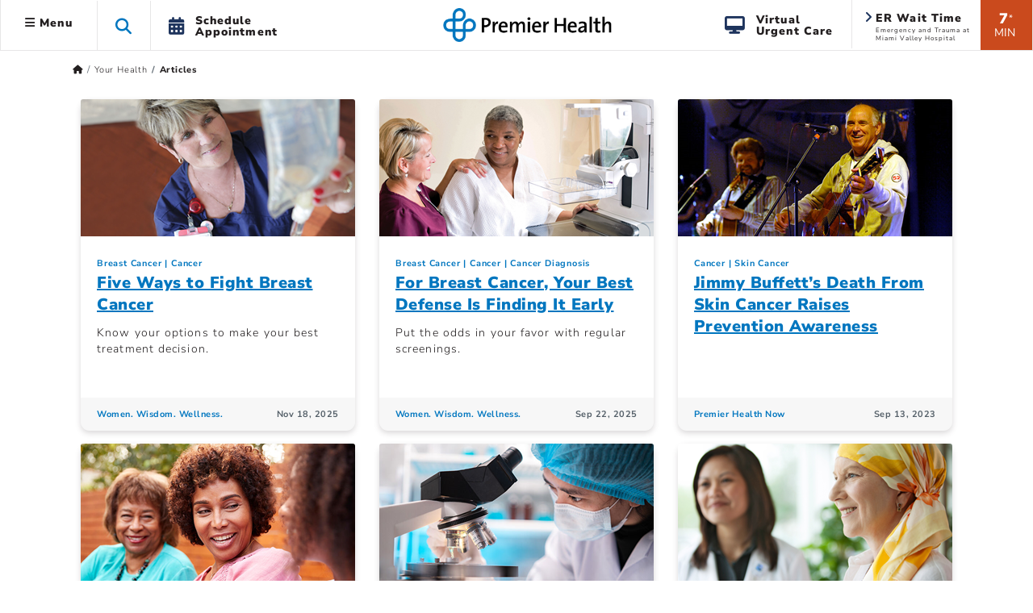

--- FILE ---
content_type: text/html; charset=utf-8
request_url: https://premierhealth-consumer.azurewebsites.net/your-health/articles/-in-category/categories/topic/cancer/1
body_size: 132352
content:
 <!DOCTYPE html> <html lang="en" xmlns="http://www.w3.org/1999/xhtml"> <head> <meta charset="utf-8"> <meta name="viewport" content="width=device-width, initial-scale=1, viewport-fit=cover"> <title>
	Articles | Premier Health
</title> <meta name="format-detection" content="telephone=no"> <meta name="theme-color" content="#0076bf"> <meta http-equiv="X-UA-Compatible" content="IE=edge"> <meta name="silktide-cms" content="eyJlZGl0b3JVcmwiOiJodHRwczovL3ByZW1pZXJoZWFsdGgtY29uc3VtZXIuYXp1cmV3ZWJzaXRlcy5uZXQvU2l0ZWZpbml0eS9hZG1pbmFwcC9wYWdlcy95b3VyLWhlYWx0aC9hcnRpY2xlcy9BY3Rpb24vRWRpdCJ9"> <link rel="preconnect" href="https://www.googletagmanager.com/"> <link rel="preconnect" href="https://www.google-analytics.com/"> <link rel="preconnect" href="https://js.monitor.azure.com/"> <link rel="preconnect" href="https://premierhealth.azureedge.net/"> <link rel="preconnect" href="https://perfanalytics.com/"> <link rel="preconnect" href="https://api.perfanalytics.com/"> <link rel="preconnect" href="https://a6147442509348864.cdn.optimizely.com/"> <link rel="dns-prefetch" href="https://www.googletagmanager.com/"> <link rel="dns-prefetch" href="https://www.google-analytics.com/"> <link rel="dns-prefetch" href="https://js.monitor.azure.com/"> <link rel="dns-prefetch" href="https://premierhealth.azureedge.net/"> <link rel="dns-prefetch" href="https://perfanalytics.com/"> <link rel="dns-prefetch" href="https://api.perfanalytics.com/"> <link rel="dns-prefetch" href="https://a6147442509348864.cdn.optimizely.com/"> <link rel="shortcut icon" sizes="196x196" href="/Content/Icons/favicon-196x196.png"> <link rel="icon" type="image/png" href="/Content/Icons/favicon-196x196.png" sizes="196x196" /> <link rel="icon" type="image/png" href="/Content/Icons/favicon-195.png" sizes="195x195"> <link rel="icon" type="image/png" href="/Content/Icons/favicon-96x96.png" sizes="96x96" /> <link rel="icon" type="image/png" href="/Content/Icons/favicon-32x32.png" sizes="32x32" /> <link rel="icon" type="image/png" href="/Content/Icons/favicon-16x16.png" sizes="16x16" /> <link rel="icon" type="image/png" href="/Content/Icons/favicon-128.png" sizes="128x128" /> <link rel="icon" type="image/png" href="/Content/Icons/favicon-96.png" sizes="96x96"> <link rel="apple-touch-icon-precomposed" sizes="57x57" href="/Content/Icons/apple-touch-icon-57x57.png" /> <link rel="apple-touch-icon-precomposed" sizes="114x114" href="/Content/Icons/apple-touch-icon-114x114.png" /> <link rel="apple-touch-icon-precomposed" sizes="72x72" href="/Content/Icons/apple-touch-icon-72x72.png" /> <link rel="apple-touch-icon-precomposed" sizes="144x144" href="/Content/Icons/apple-touch-icon-144x144.png" /> <link rel="apple-touch-icon-precomposed" sizes="60x60" href="/Content/Icons/apple-touch-icon-60x60.png" /> <link rel="apple-touch-icon-precomposed" sizes="120x120" href="/Content/Icons/apple-touch-icon-120x120.png" /> <link rel="apple-touch-icon-precomposed" sizes="76x76" href="/Content/Icons/apple-touch-icon-76x76.png" /> <link rel="apple-touch-icon-precomposed" sizes="152x152" href="/Content/Icons/apple-touch-icon-152x152.png" /> <link rel="apple-touch-icon-precomposed" sizes="180x180" href="/Content/Icons/favicon-180.png"> <link rel="apple-touch-icon" sizes="228x228" href="/Content/Icons/favicon-228.png"> <meta name="application-name" content="Premier Health" /> <meta name="msapplication-TileColor" content="#ffffff" /> <meta name="msapplication-TileImage" content="/Content/Icons/mstile-144x144.png" /> <meta name="msapplication-square70x70logo" content="/Content/Icons/mstile-70x70.png" /> <meta name="msapplication-square150x150logo" content="/Content/Icons/mstile-150x150.png" /> <meta name="msapplication-wide310x150logo" content="/Content/Icons/widetile.png" /> <meta name="msapplication-square310x310logo" content="/Content/Icons/mstile-310x310.png" /> <meta property="og:url" content="https://www.premierhealth.com/your-health/articles/-in-category/categories/topic/cancer/1" /> <link rel="canonical" href="https://www.premierhealth.com/your-health/articles/-in-category/categories/topic/cancer/1" /> <meta property="fb:app_id" content="126077234707751" /> <meta property="og:locale" content="en_US" /> <script type="text/javascript">
!(function (cfg){function e(){cfg.onInit&&cfg.onInit(i)}var S,u,D,t,n,i,C=window,x=document,w=C.location,I="script",b="ingestionendpoint",E="disableExceptionTracking",A="ai.device.";"instrumentationKey"[S="toLowerCase"](),u="crossOrigin",D="POST",t="appInsightsSDK",n=cfg.name||"appInsights",(cfg.name||C[t])&&(C[t]=n),i=C[n]||function(l){var d=!1,g=!1,f={initialize:!0,queue:[],sv:"7",version:2,config:l};function m(e,t){var n={},i="Browser";function a(e){e=""+e;return 1===e.length?"0"+e:e}return n[A+"id"]=i[S](),n[A+"type"]=i,n["ai.operation.name"]=w&&w.pathname||"_unknown_",n["ai.internal.sdkVersion"]="javascript:snippet_"+(f.sv||f.version),{time:(i=new Date).getUTCFullYear()+"-"+a(1+i.getUTCMonth())+"-"+a(i.getUTCDate())+"T"+a(i.getUTCHours())+":"+a(i.getUTCMinutes())+":"+a(i.getUTCSeconds())+"."+(i.getUTCMilliseconds()/1e3).toFixed(3).slice(2,5)+"Z",iKey:e,name:"Microsoft.ApplicationInsights."+e.replace(/-/g,"")+"."+t,sampleRate:100,tags:n,data:{baseData:{ver:2}},ver:4,seq:"1",aiDataContract:undefined}}var h=-1,v=0,y=["js.monitor.azure.com","js.cdn.applicationinsights.io","js.cdn.monitor.azure.com","js0.cdn.applicationinsights.io","js0.cdn.monitor.azure.com","js2.cdn.applicationinsights.io","js2.cdn.monitor.azure.com","az416426.vo.msecnd.net"],k=l.url||cfg.src;if(k){if((n=navigator)&&(~(n=(n.userAgent||"").toLowerCase()).indexOf("msie")||~n.indexOf("trident/"))&&~k.indexOf("ai.3")&&(k=k.replace(/(\/)(ai\.3\.)([^\d]*)$/,function(e,t,n){return t+"ai.2"+n})),!1!==cfg.cr)for(var e=0;e<y.length;e++)if(0<k.indexOf(y[e])){h=e;break}var i=function(e){var a,t,n,i,o,r,s,c,p,u;f.queue=[],g||(0<=h&&v+1<y.length?(a=(h+v+1)%y.length,T(k.replace(/^(.*\/\/)([\w\.]*)(\/.*)$/,function(e,t,n,i){return t+y[a]+i})),v+=1):(d=g=!0,o=k,c=(p=function(){var e,t={},n=l.connectionString;if(n)for(var i=n.split(";"),a=0;a<i.length;a++){var o=i[a].split("=");2===o.length&&(t[o[0][S]()]=o[1])}return t[b]||(e=(n=t.endpointsuffix)?t.location:null,t[b]="https://"+(e?e+".":"")+"dc."+(n||"services.visualstudio.com")),t}()).instrumentationkey||l.instrumentationKey||"",p=(p=p[b])?p+"/v2/track":l.endpointUrl,(u=[]).push((t="SDK LOAD Failure: Failed to load Application Insights SDK script (See stack for details)",n=o,r=p,(s=(i=m(c,"Exception")).data).baseType="ExceptionData",s.baseData.exceptions=[{typeName:"SDKLoadFailed",message:t.replace(/\./g,"-"),hasFullStack:!1,stack:t+"\nSnippet failed to load ["+n+"] -- Telemetry is disabled\nHelp Link: https://go.microsoft.com/fwlink/?linkid=2128109\nHost: "+(w&&w.pathname||"_unknown_")+"\nEndpoint: "+r,parsedStack:[]}],i)),u.push((s=o,t=p,(r=(n=m(c,"Message")).data).baseType="MessageData",(i=r.baseData).message='AI (Internal): 99 message:"'+("SDK LOAD Failure: Failed to load Application Insights SDK script (See stack for details) ("+s+")").replace(/\"/g,"")+'"',i.properties={endpoint:t},n)),o=u,c=p,JSON&&((r=C.fetch)&&!cfg.useXhr?r(c,{method:D,body:JSON.stringify(o),mode:"cors"}):XMLHttpRequest&&((s=new XMLHttpRequest).open(D,c),s.setRequestHeader("Content-type","application/json"),s.send(JSON.stringify(o))))))},a=function(e,t){g||setTimeout(function(){!t&&f.core||i()},500),d=!1},T=function(e){var n=x.createElement(I),e=(n.src=e,cfg[u]);return!e&&""!==e||"undefined"==n[u]||(n[u]=e),n.onload=a,n.onerror=i,n.onreadystatechange=function(e,t){"loaded"!==n.readyState&&"complete"!==n.readyState||a(0,t)},cfg.ld&&cfg.ld<0?x.getElementsByTagName("head")[0].appendChild(n):setTimeout(function(){x.getElementsByTagName(I)[0].parentNode.appendChild(n)},cfg.ld||0),n};T(k)}try{f.cookie=x.cookie}catch(p){}function t(e){for(;e.length;)!function(t){f[t]=function(){var e=arguments;d||f.queue.push(function(){f[t].apply(f,e)})}}(e.pop())}var r,s,n="track",o="TrackPage",c="TrackEvent",n=(t([n+"Event",n+"PageView",n+"Exception",n+"Trace",n+"DependencyData",n+"Metric",n+"PageViewPerformance","start"+o,"stop"+o,"start"+c,"stop"+c,"addTelemetryInitializer","setAuthenticatedUserContext","clearAuthenticatedUserContext","flush"]),f.SeverityLevel={Verbose:0,Information:1,Warning:2,Error:3,Critical:4},(l.extensionConfig||{}).ApplicationInsightsAnalytics||{});return!0!==l[E]&&!0!==n[E]&&(t(["_"+(r="onerror")]),s=C[r],C[r]=function(e,t,n,i,a){var o=s&&s(e,t,n,i,a);return!0!==o&&f["_"+r]({message:e,url:t,lineNumber:n,columnNumber:i,error:a,evt:C.event}),o},l.autoExceptionInstrumented=!0),f}(cfg.cfg),(C[n]=i).queue&&0===i.queue.length?(i.queue.push(e),i.trackPageView({})):e();})({
src: "https://js.monitor.azure.com/scripts/b/ai.3.gbl.min.js",
// name: "appInsights",
// ld: 0,
// useXhr: 1,
crossOrigin: "anonymous",
// onInit: null,
// cr: 0,
cfg: { // Application Insights Configuration
            connectionString: "InstrumentationKey=dea76b3a-307c-493a-bb6e-4dad45ea5cb3;IngestionEndpoint=https://eastus-8.in.applicationinsights.azure.com/;LiveEndpoint=https://eastus.livediagnostics.monitor.azure.com/"
        }
    });
    window.appInsights.trackPageView();
</script> <script>
    //Google
    (function (w, d, s, l, i) {
        w[l] = w[l] || []; w[l].push({
            'gtm.start':
                new Date().getTime(), event: 'gtm.js'
        }); var f = d.getElementsByTagName(s)[0],
            j = d.createElement(s), dl = l != 'dataLayer' ? '&l=' + l : ''; j.async = true; j.src =
                'https://www.googletagmanager.com/gtm.js?id=' + i + dl; f.parentNode.insertBefore(j, f);
    })(window, document, 'script', 'dataLayer', 'GTM-KH2DJS');
 

    //FreshPaint
    (function () { function p(r, e) { (e == null || e > r.length) && (e = r.length); for (var t = 0, a = new Array(e); t < e; t++)a[t] = r[t]; return a } function v(r) { if (Array.isArray(r)) return p(r) } function h(r) { if (typeof Symbol != "undefined" && r[Symbol.iterator] != null || r["@iterator"] != null) return Array.from(r) } function A() { throw new TypeError("Invalid attempt to spread non-iterable instance.\nIn order to be iterable, non-array objects must have a [Symbol.iterator]() method.") } function I(r, e) { if (r) { if (typeof r == "string") return p(r, e); var t = Object.prototype.toString.call(r).slice(8, -1); if (t === "Object" && r.constructor && (t = r.constructor.name), t === "Map" || t === "Set") return Array.from(t); if (t === "Arguments" || /^(?:Ui|I)nt(?:8|16|32)(?:Clamped)?Array$/.test(t)) return p(r, e) } } function y(r) { return v(r) || h(r) || I(r) || A() } var E = function (r, e) { if (!e.__SV) { try { var t, a, m = window.location, c = m.hash, x = function (n, o) { return t = n.match(new RegExp(o + "=([^&]*)")), t ? t[1] : null }; c && x(c, "fpState") && (a = JSON.parse(decodeURIComponent(x(c, "fpState"))), a.action === "fpeditor" && (window.sessionStorage.setItem("_fpcehash", c), history.replaceState(a.desiredHash || "", r.title, m.pathname + m.search))) } catch (S) { } e.__loaded = !1, e.config = !1, e.__SV = 2, window.freshpaint = new Proxy(e, { get: function (n, o) { return n[o] !== void 0 ? n[o] : o === "init" ? function (l, u, i) { var _, d; (_ = n)[d = "_i"] || (_[d] = []), n._i.push([l, u || {}, i || "freshpaint"]) } : function () { for (var l = arguments.length, u = new Array(l), i = 0; i < l; i++)u[i] = arguments[i]; var _ = [o].concat(y(u)); return n.push(_), new Proxy(_, { get: function (f, w) { return f[w] ? f[w] : function () { for (var b = arguments.length, g = new Array(b), s = 0; s < b; s++)g[s] = arguments[s]; f.length = 0, f.push([o].concat(y(u))), f.push([w].concat(y(g))) } } }) } } }) } }; E(document, window.freshpaint || []); })();
    freshpaint.init("3517d3a4-ca04-4550-aa91-6b324aad2933");
    freshpaint.page();

</script> <script src="https://freshpaint-cdn.com/js/3517d3a4-ca04-4550-aa91-6b324aad2933/freshpaint.js"></script> <link href="/ResourcePackages/Bootstrap5/assets/dist/css/main.min.css?package=Bootstrap5" rel="stylesheet" type="text/css" /><link href="/Content/Styles/PremierHealth.main.min.css?v=20251210&amp;package=Bootstrap5" rel="stylesheet" type="text/css" /><link href="/Content/Styles/bootstrap4-toggle.min.css?package=Bootstrap5" rel="stylesheet" type="text/css" /><link href="/Content/Fonts/FontAwesome/css/all.min.css?package=Bootstrap5" rel="stylesheet" type="text/css" /><link href="/Content/Fonts/PremierIcon/styles8.min.css?package=Bootstrap5" rel="stylesheet" type="text/css" /> <script type="text/javascript" src="https://cdn.optimizely.com/js/6147442509348864.js"></script><script type="text/javascript">
window.HYRO_WIDGET_ID = "0a5be277-36ff-4a37-8745-6bc9a9d4a5da"; (function() { const f = function() { const d = document; const l = d.createElement('script'); l.type = 'text/javascript'; l.async = true; l.src = 'https://api.airbud.io/widgets/widget.js?id='
 + window.HYRO_WIDGET_ID; const x = d.getElementsByTagName('script')[0]; x.parentNode.insertBefore(l, x); }; window.addEventListener('load', f, false); })();
</script><meta name="Generator" content="Sitefinity 15.4.8622.0 DX" /><meta property="og:title" content="Articles | Premier Health" /><meta property="og:image" content="https://www.premierhealth.com/Content/Icons/apple-touch-icon-228x228.png" /><meta property="og:image:height" content="228" /><meta property="og:image:width" content="228" /><meta property="og:image:alt" content="Premier Health" /><meta property="og:type" content="website" /></head> <body> <noscript> <iframe src="https://www.googletagmanager.com/ns.html?id=GTM-KH2DJS"
                height="0" width="0" style="display:none;visibility:hidden"></iframe> </noscript> <script src="/ScriptResource.axd?d=6DQe8ARl7A9TiuWej5ttCra3Skn203CZ6GuJ27Af6VU_d8tthtm2esmBUauUNcjbVlr25CI51brx_3WMWIFTdtW-XPMegVb2UaqTw_UwMUolgpOSQaSxrn2ov-k4PcMKglmD7c4PobgOomJvCd3_7kwX5rnS1Ih45agJi6C33kjmcEjx0&amp;t=ffffffff9fd99265" type="text/javascript"></script><script src="/ScriptResource.axd?d=74FHISOx3fOPKwLxL0RMYiCdfR6rJsro675aAjdvCE1CMarYiHuVuCI5BKzN0LYX5DcwcGo1vZGdCTU5PlJamiFwQe6Q-W72ATjIiwvEoBGmRrRxGIbb5JYtpEP1spyLhGTr_M94NUAue9YmBuBkgAhXVrik_o_R9YhwGiM1rJs0E4Lv0&amp;t=ffffffff9fd99265" type="text/javascript"></script> <style>
        .notification-container {
            margin-top: 1px;
        }

        .notification-warning {
            margin-top: -15px;
            margin-bottom: -15px;
            color: #fff;
        }

            .notification-warning, .notification-warning p {
                color: #fff;
                margin-bottom: 0;
            }
    </style> <header class="sticky-top"> <a href="#mainContent" class="skip">Skip to main content</a> <div class="sticky-schedule-app"> <a href="/patient-and-visitor-guide/patient-guide/schedule-your-appointment" class="  log-ga-from-nav" data-category="Global Nav" data-action="Click" data-label="Schedule Appointment Mobile" aria-label="Schedule Appointment Mobile"><i class="fas fa-calendar-alt"></i><span>Schedule Appointment</span></a> </div> <div class="container-fluid  "> <div class="row  align-items-center" style="border-bottom: #e7e6e7 1px solid; background-color: #fff; "> <div class="col-lg-5 col-3  header-left clearfix"> 


 
<ul class="nav main-menu ">
    <li id="siteMainMenuParent" class="nav-item dropdown  ">
        <a class="site-main-menu nav-link dropdown-toggle d-none d-lg-block log-ga-from-nav "    data-bs-toggle="dropdown" href="#" role="button" aria-haspopup="true" aria-expanded="false" data-category="Global Nav" data-action="Click" data-label="Hamburger" data-bs-reference="parent"><i id="main-menu-icon" class="fas fa-bars"></i> Menu</a>
        <a class="site-main-menu nav-link dropdown-toggle main-menu-mobile d-lg-none log-ga-from-nav "  data-bs-toggle="dropdown" href="#" role="button" aria-haspopup="true" aria-expanded="false" data-category="Global Nav" data-action="Click" data-label="Hamburger" aria-label="Menu" data-bs-reference="parent"><i class="fas fa-bars"></i></a>
        <div id="siteMainMenu" class="dropdown-menu text-left dropdown-menu-left">
        <a class="dropdown-item   log-ga-from-nav" href="/find-a-doctor/Home/find-a-doctor" target="_self" data-category="Main Site Menu" data-action="Click" data-label="Find a Doctor">Find a Doctor</a>
        <a class="dropdown-item   log-ga-from-nav" href="https://mychart.premierhealthpartners.org/mychart/" target="_self" data-category="Main Site Menu" data-action="Click" data-label="Go to MyChart">Go to MyChart</a>
        <a class="dropdown-item   log-ga-from-nav" href="/about-premier/contact-us" target="_self" data-category="Main Site Menu" data-action="Click" data-label="Contact Us">Contact Us</a>
        <a class="dropdown-item   log-ga-from-nav" href="/news-and-events/classes-and-events" target="_self" data-category="Main Site Menu" data-action="Click" data-label="Find a Class or Event">Find a Class or Event</a>
        <a class="dropdown-item   log-ga-from-nav" href="/patient-and-visitor-guide/patient-guide/costs-and-insurance/pay-my-bill" target="_self" data-category="Main Site Menu" data-action="Click" data-label="Pay My Bill">Pay My Bill</a>
        <a class="dropdown-item   log-ga-from-nav" href="/healthcare-professionals/physician-connect/refer-a-patient" target="_self" data-category="Main Site Menu" data-action="Click" data-label="Refer a Patient">Refer a Patient</a>
        <div class="dropdown-divider"></div>
        <a class="dropdown-item   log-ga-from-nav" href="/locations" target="_self" data-category="Main Site Menu" data-action="Click" data-label="Locations">Locations</a>
        <a class="dropdown-item   log-ga-from-nav" href="/services" target="_self" data-category="Main Site Menu" data-action="Click" data-label="Services">Services</a>
        <a class="dropdown-item   log-ga-from-nav" href="/patient-and-visitor-guide" target="_self" data-category="Main Site Menu" data-action="Click" data-label="Patient and Visitor Guide">Patient and Visitor Guide</a>
        <a class="dropdown-item   log-ga-from-nav" href="/your-health" target="_self" data-category="Main Site Menu" data-action="Click" data-label="Your Health">Your Health</a>
        <div class="dropdown-divider"></div>
        <a class="dropdown-item   log-ga-from-nav" href="/about-premier" target="_self" data-category="Main Site Menu" data-action="Click" data-label="About Premier Health">About Premier Health</a>
        <a class="dropdown-item   log-ga-from-nav" href="/news-and-events/news" target="_self" data-category="Main Site Menu" data-action="Click" data-label="News">News</a>
        <a class="dropdown-item   log-ga-from-nav" href="/about-premier/ways-to-help" target="_self" data-category="Main Site Menu" data-action="Click" data-label="Ways to Help">Ways to Help</a>
        <a class="dropdown-item   log-ga-from-nav" href="/healthcare-professionals" target="_self" data-category="Main Site Menu" data-action="Click" data-label="Health Care Professionals">Health Care Professionals</a>
        <a class="dropdown-item   log-ga-from-nav" href="/healthcare-professionals/careers" target="_self" data-category="Main Site Menu" data-action="Click" data-label="Careers">Careers</a>
        </div>
    </li>
    <li class="nav-item search-toggle   d-none d-lg-block" role="button" aria-label="Search this site">
        <span class="fa fa-search"></span>
    </li>
    <li class="nav-item dropdown schedule-appt h-100 d-none d-lg-block" role="button">
        <a href="/patient-and-visitor-guide/patient-guide/schedule-your-appointment" class="nav-link nav-schedule-appointment log-ga-from-nav" data-category="Global Nav" data-action="Click" data-label="Schedule Appt.">
            <div class="d-table-cell align-middle"><i class="fas fa-calendar-alt"></i></div>
            <div class="d-table-cell align-middle">Schedule<br>Appointment</div>
        </a>
    </li>
</ul>


<script>
    $('#siteMainMenuParent').on('show.bs.dropdown', function () {
        //console.log('open');
        $("#siteMainMenu").show();
        var menuWidth = document.getElementById("siteMainMenu").offsetWidth;
        $("#siteMainMenu").hide();
        //Since it doesn't seem possible to relate a popper to a specific element in BS5 data annotations, this will hack it
        setTimeout(function () {
            popperInstance = Popper.createPopper(document.querySelector("#topAttach"), document.querySelector("#siteMainMenu"), {
                modifiers: [
                    {
                        name: 'offset',
                        options: {
                            offset: [menuWidth/2, 2],
                        },
                    },
                ],
            });
            $("#siteMainMenu").show();

        },100);
        $('#main-menu-icon').removeClass('fa-bars');
        $('#main-menu-icon').addClass('fa-times'); 
        $("html, body").animate({ scrollTop: 0 }, 500);

    })

    $('#siteMainMenuParent').on('hide.bs.dropdown', function () {
        //console.log('close');
        $('#main-menu-icon').removeClass('fa-times'); 
        $('#main-menu-icon').addClass('fa-bars'); 
        $("#siteMainMenu").hide();
    })
    $('#siteMainMenuParent').on('click', function () {
        //console.log('close2');
        if (!$("#siteMainMenu").hasClass("show")) {
            $('#main-menu-icon').removeClass('fa-times'); 
        }
    })
</script>

 </div> <div class="col-lg-2 col-6  text-center"> 

<div >
    <div ><a href="/home"><img sf-image-responsive="true" src="https://premierhealth.azureedge.net/img/images/default-source/default-album/g_logo-1.png?sfvrsn=fc0096c1_4" alt="Premier Health | Home" class="logo" sf-size="3867"></a></div>
</div>



 </div> <div class="col-lg-5 col-3    header-right  clearfix"> 


    <div class="wait-min align-middle float-right text-center d-none d-lg-block log-ga-from-nav " data-bs-toggle="modal" data-bs-target="#LocationsModal" data-category="Global Nav" data-action="Click" data-label="ER Wait Time">
            <span>7</span><span class="disclaimer align-top">*</span><br /><span class="min">MIN</span>
    </div>
    <a href="#LocationsModal" data-bs-toggle="modal" data-bs-target="#LocationsModal" class="log-ga-from-nav  " data-category="Global Nav" data-action="Click" data-label="ER Wait Time">
        <div class="er-map align-middle float-right d-none d-lg-block wider animated fadeIn">
            <i class="fas fa-angle-right"></i>
            <p class="title">ER Wait Time</p>
            <p id="pAddr1" class="address">Emergency and Trauma at Miami Valley Hospital</p>
        </div>
    </a>

<div >
    <div ><a class="search-toggle search-toggle-mobile float-right d-lg-none" data-sf-ec-immutable="" aria-label="Search this site" role="button"><span class="fa fa-search"></span></a>
<ul class="nav main-menu float-right d-lg-block d-md-none"><li class="nav-item dropdown schedule-appt h-100 d-none d-lg-block"><a href="/patient-and-visitor-guide/patient-guide/virtual-care-options/virtual-urgent-care" data-category="Global Nav" data-label="Virtual Urgent Care" class="nav-link nav-schedule-appointment log-ga-from-nav" data-action="Click"><div class="d-table-cell align-middle"><em class="fa fa-desktop" style="padding-right: 12px; font-size: 22px; color: rgba(30, 52, 93, 1); padding-bottom: 2px"></em></div><div class="d-table-cell align-middle">Virtual<br data-sf-ec-immutable="">Urgent Care</div></a>
 </li></ul></div>
</div> </div> </div> </div> <div class="col-md-12 search-dropdown closed"> 


<link href="/Content/Styles/search.min.css" rel="stylesheet" />
<style>
    .homepage-global-search {
        font-size: 35px;
        line-height: 56px;
        top: 20px;
        position: absolute;
        z-index: 15;
        left: 25px;
    }

    .search-dropdown div div .homepage-global-search {
        left: -50px;
    }

    @media (max-width: 1000px) {
        .search-label {
            font-size: 24px !important;
            padding-left: 60px !important;
            padding-top: 30px !important;
        }

        .homepage-global-search {
            font-size: 24px !important;
        }
    }

    @media (max-width: 600px) {
        .homepage-global-search {
            top: 10px !important;
        }

        .global-search-box {
            padding-left: 60px !important;
        }

        .search-label {
            padding-left: 60px !important;
            padding-top: 15px !important;
            font-size: 20px !important;
        }
    }
</style>
<div class="search-wrapper">
    <div class="global-search">
        <span class="fa fa-search homepage-global-search"></span>
        <div class="search-label"></div>
        <input type="search" title="Search input"
               id="9d35ad29-89fa-496c-85b6-0cf1415100d9" class="global-search-box"
               data-SearchType="Pop - Down Search" value=""
               autocomplete="off" aria-label="Search Box" />
        <span class="search-clear search-icon"><span class="left-cross"></span><span class="right-cross"></span></span>
        <div class="loading">
            <img src="/Content/images/loading.gif" alt="Loading"  loading="lazy"  />
        </div>
    </div>
    <div class="hcpSwitch" style="display: none;padding-top:25px;">
        <div class="form-check form-switch load-more filter-toggles" style="padding-bottom:0;">
            <input type="checkbox" class="form-check-input hcpToggle" role="switch" id="hcpToggle">
            <label class="custom-control-label" for="hcpToggle">I am a health care professional</label>
        </div>
    </div>
    <div class="autocomplete-result">
        <div class="did-you-mean" style="display: none;"></div>
        <div class="results">
            <div class="featured-results" style="display: none; height:fit-Content"></div>
            <div id="resultsRow1" class="content-type-results results-row-1"></div>
        </div>
        <div class="results">
            <div id="resultsRow2" class="content-type-results d-none no-featured-results results-row-2"></div>
            <input type="hidden" class="hiddenFlag" id="hiddenFlag" />
        </div>
        <div class="autocomplete-footer">
            <a href="/search?indexCatalogue=sitesearch" class="btn btn-orange">View All Results</a>
        </div>
    </div>
</div>
<input type="hidden" value="SiteSearch" id="indexName" />
<input type="hidden" id="sitesearch" value="SiteSearch" />
<input type="hidden" id="hcpsearch" value="" />
<input type="hidden" id="hasHCPIndex" value="false" />
 </div> </header> <div id="notification-container" class="  notification-container  "> <div class="notification-title"> <div class="max_min_button"> <span id="title" class="pr-2"></span> <i id="icon" aria-hidden="true" class="fa fa-minus-square"></i> </div> </div> <div id="notification-warning" class="notification-warning">
</div> </div> <script type="text/javascript">

            if (document.getElementById("notification-warning").innerHTML.trim() === "") {
                //  $(".notification-container").hide();
                document.getElementById("notification-container").style.display = "none";
            }
        </script> <main role="main" class="home bookmarkAnchor notHome" id="mainContent"> <div id="topAttach" style="width:0px;"></div> <div class="container"> <div class="row bread "> <div class="col-lg-12"> 


<div>
    <nav aria-label="Full path to the current page">
        <ol class="sf-breadscrumb breadcrumb">

                    <li class="breadcrumb-item">
                        <a href="/" aria-label="Premierhealth.com Home Page">
                                <span class='fas fa-home'></span>
                        </a>
                    </li>
                    <li class="breadcrumb-item">
                        <a href="/your-health" aria-label="Home &gt; Your Health">
Your Health                        </a>
                    </li>
                    <li class="breadcrumb-item active" aria-current="page">
Articles                    </li>
            
        </ol>
    </nav>
</div>
<div>
    <div class=" breadcrumb-mobile-nav col-12">

    </div>
</div>
<script type="application/ld+json">{"@context":"https://schema.org/","@type":"BreadcrumbList","itemListElement":[{"@type":"ListItem","position":0,"name":"Home","item":"/"},{"@type":"ListItem","position":1,"name":"Your Health","item":"/your-health"},{"@type":"ListItem","position":2,"name":"Articles"}]}</script>
 </div> </div> <div class="row main"> <div class="col-lg-12"> 


<div class="container-fluid  ">
    <div class='row'>

                            <div class="col-lg-4 mb-3  ">
                        <div class="card stackable shadow-sm h-100">

                                <img class="card-img-top" alt=""
                                     loading="lazy" src="https://premierhealth.azureedge.net/img/images/default-source/women-wisdom-wellness/p-w-mkt60072-treatment-options-lg.tmb-card-head.webp?sfvrsn=9f5fb0b8_9"
                                     srcset="https://premierhealth.azureedge.net/img/images/default-source/women-wisdom-wellness/p-w-mkt60072-treatment-options-lg.tmb-card-head.webp?sfvrsn=9f5fb0b8_9 340w, https://premierhealth.azureedge.net/img/images/default-source/women-wisdom-wellness/p-w-mkt60072-treatment-options-lg.tmb-card-med.webp?sfvrsn=9f5fb0b8_9 500w, https://premierhealth.azureedge.net/img/images/default-source/women-wisdom-wellness/p-w-mkt60072-treatment-options-lg.jpg?sfvrsn=9f5fb0b8_2 760w"
                                     sizes="(max-width: 767px) 500px,
                                            (max-width: 991px) and (min-width: 768px)  760px,
                                            (min-width: 992px) 340px,
                                            340px">

                            <div class="card-body ">

                                        <ul class="categories">
                                                <li class="category-link">
                                                    <a href="/your-health/articles/-in-category/categories/topic/cancer/breast-cancer" aria-label="Cancer &gt; Breast Cancer Category Articles">Breast Cancer</a>
                                                </li>
                                                <li class="category-link">
                                                    <a href="/your-health/articles/-in-category/categories/topic/cancer" aria-label="Topic &gt; Cancer Category Articles">Cancer</a>
                                                </li>
                                        </ul>

                                <div class="card-title">
                                    <a class="" href="https://www.premierhealth.com/your-health/articles/women-wisdom-wellness-/five-ways-to-fight-breast-cancer" data-category="" data-action="" data-label="Five Ways to Fight Breast Cancer"> Five Ways to Fight Breast Cancer</a>
                                </div>

                                <p class="card-text">Know your options to make your best treatment decision.</p>
                            </div>
                            <div class="card-footer">
                                <div class="clearfix info">
                                        <span class="article-parent float-left"><a href="/your-health/articles/-in-category/categories/collection/women-wisdom-wellness" aria-label="Women. Wisdom. Wellness. Articles">Women. Wisdom. Wellness.</a></span>
                                                                            <span class="article-date float-right">  Nov 18, 2025</span>
                                </div>
                            </div>
                        </div>
                    </div>
                            <div class="col-lg-4 mb-3  ">
                        <div class="card stackable shadow-sm h-100">

                                <img class="card-img-top" alt=""
                                     loading="lazy" src="https://premierhealth.azureedge.net/img/images/default-source/women-wisdom-wellness/p-w-wmn71659-breast-cancer-defense-finding-it-early-lg.tmb-card-head.webp?sfvrsn=3178ebd5_9"
                                     srcset="https://premierhealth.azureedge.net/img/images/default-source/women-wisdom-wellness/p-w-wmn71659-breast-cancer-defense-finding-it-early-lg.tmb-card-head.webp?sfvrsn=3178ebd5_9 340w, https://premierhealth.azureedge.net/img/images/default-source/women-wisdom-wellness/p-w-wmn71659-breast-cancer-defense-finding-it-early-lg.tmb-card-med.webp?sfvrsn=3178ebd5_9 500w, https://premierhealth.azureedge.net/img/images/default-source/women-wisdom-wellness/p-w-wmn71659-breast-cancer-defense-finding-it-early-lg.jpg?sfvrsn=3178ebd5_2 760w"
                                     sizes="(max-width: 767px) 500px,
                                            (max-width: 991px) and (min-width: 768px)  760px,
                                            (min-width: 992px) 340px,
                                            340px">

                            <div class="card-body ">

                                        <ul class="categories">
                                                <li class="category-link">
                                                    <a href="/your-health/articles/-in-category/categories/topic/cancer/breast-cancer" aria-label="Cancer &gt; Breast Cancer Category Articles">Breast Cancer</a>
                                                </li>
                                                <li class="category-link">
                                                    <a href="/your-health/articles/-in-category/categories/topic/cancer" aria-label="Topic &gt; Cancer Category Articles">Cancer</a>
                                                </li>
                                                <li class="category-link">
                                                    <a href="/your-health/articles/-in-category/categories/topic/cancer/cancer-diagnosis" aria-label="Cancer &gt; Cancer Diagnosis Category Articles">Cancer Diagnosis</a>
                                                </li>
                                        </ul>

                                <div class="card-title">
                                    <a class="" href="https://www.premierhealth.com/your-health/articles/women-wisdom-wellness-/for-breast-cancer-your-best-defense-is-finding-it-early" data-category="" data-action="" data-label="For Breast Cancer, Your Best Defense Is Finding It Early"> For Breast Cancer, Your Best Defense Is Finding It Early</a>
                                </div>

                                <p class="card-text">Put the odds in your favor with regular screenings.</p>
                            </div>
                            <div class="card-footer">
                                <div class="clearfix info">
                                        <span class="article-parent float-left"><a href="/your-health/articles/-in-category/categories/collection/women-wisdom-wellness" aria-label="Women. Wisdom. Wellness. Articles">Women. Wisdom. Wellness.</a></span>
                                                                            <span class="article-date float-right">  Sep 22, 2025</span>
                                </div>
                            </div>
                        </div>
                    </div>
                            <div class="col-lg-4 mb-3  ">
                        <div class="card stackable shadow-sm h-100">

                                <img class="card-img-top" alt="Musician Jimmy Buffett on stage during a live performance"
                                     loading="lazy" src="https://premierhealth.azureedge.net/img/images/default-source/default-album/19792-jimmy-buffett-blog-760x380.tmb-card-head.webp?sfvrsn=2657adba_2"
                                     srcset="https://premierhealth.azureedge.net/img/images/default-source/default-album/19792-jimmy-buffett-blog-760x380.tmb-card-head.webp?sfvrsn=2657adba_2 340w, https://premierhealth.azureedge.net/img/images/default-source/default-album/19792-jimmy-buffett-blog-760x380.tmb-card-med.webp?sfvrsn=2657adba_2 500w, https://premierhealth.azureedge.net/img/images/default-source/default-album/19792-jimmy-buffett-blog-760x380.jpg?sfvrsn=2657adba_1 760w"
                                     sizes="(max-width: 767px) 500px,
                                            (max-width: 991px) and (min-width: 768px)  760px,
                                            (min-width: 992px) 340px,
                                            340px">

                            <div class="card-body ">

                                        <ul class="categories">
                                                <li class="category-link">
                                                    <a href="/your-health/articles/-in-category/categories/topic/cancer" aria-label="Topic &gt; Cancer Category Articles">Cancer</a>
                                                </li>
                                                <li class="category-link">
                                                    <a href="/your-health/articles/-in-category/categories/topic/cancer/skin-cancer" aria-label="Cancer &gt; Skin Cancer Category Articles">Skin Cancer</a>
                                                </li>
                                        </ul>

                                <div class="card-title">
                                    <a class="" href="https://www.premierhealth.com/your-health/articles/healthnow/jimmy-buffett-s-death-from-skin-cancer-raises-prevention-awareness" data-category="" data-action="" data-label="Jimmy Buffett’s Death From Skin Cancer Raises Prevention Awareness"> Jimmy Buffett’s Death From Skin Cancer Raises Prevention Awareness</a>
                                </div>

                                <p class="card-text"></p>
                            </div>
                            <div class="card-footer">
                                <div class="clearfix info">
                                        <span class="article-parent float-left"><a href="/your-health/articles/-in-category/categories/collection/premier-health-now" aria-label="Premier Health Now Articles">Premier Health Now</a></span>
                                                                            <span class="article-date float-right">  Sep 13, 2023</span>
                                </div>
                            </div>
                        </div>
                    </div>
                            <div class="col-lg-4 mb-3  ">
                        <div class="card stackable shadow-sm h-100">

                                <img class="card-img-top" alt="three women discuss earlier breast cancer screenings, like mammograms"
                                     loading="lazy" src="https://premierhealth.azureedge.net/img/images/default-source/default-album/p-c-mkt33010-breast-cancer-screening-760x380.tmb-card-head.webp?sfvrsn=321db54b_2"
                                     srcset="https://premierhealth.azureedge.net/img/images/default-source/default-album/p-c-mkt33010-breast-cancer-screening-760x380.tmb-card-head.webp?sfvrsn=321db54b_2 340w, https://premierhealth.azureedge.net/img/images/default-source/default-album/p-c-mkt33010-breast-cancer-screening-760x380.tmb-card-med.webp?sfvrsn=321db54b_2 500w, https://premierhealth.azureedge.net/img/images/default-source/default-album/p-c-mkt33010-breast-cancer-screening-760x380.jpg?sfvrsn=321db54b_1 760w"
                                     sizes="(max-width: 767px) 500px,
                                            (max-width: 991px) and (min-width: 768px)  760px,
                                            (min-width: 992px) 340px,
                                            340px">

                            <div class="card-body ">

                                        <ul class="categories">
                                                <li class="category-link">
                                                    <a href="/your-health/articles/-in-category/categories/topic/cancer" aria-label="Topic &gt; Cancer Category Articles">Cancer</a>
                                                </li>
                                                <li class="category-link">
                                                    <a href="/your-health/articles/-in-category/categories/topic/cancer/cancer-diagnosis" aria-label="Cancer &gt; Cancer Diagnosis Category Articles">Cancer Diagnosis</a>
                                                </li>
                                                <li class="category-link">
                                                    <a href="/your-health/articles/-in-category/categories/topic/cancer/cancer-information-for-women" aria-label="Cancer &gt; Cancer Information for Women Category Articles">Cancer Information for Women</a>
                                                </li>
                                                <li class="category-link">
                                                    <a href="/your-health/articles/-in-category/categories/topic/cancer/cancer-prevention" aria-label="Cancer &gt; Cancer Prevention Category Articles">Cancer Prevention</a>
                                                </li>
                                        </ul>

                                <div class="card-title">
                                    <a class="" href="https://www.premierhealth.com/your-health/articles/healthnow/new-proposal-calls-for-earlier-mammograms" data-category="" data-action="" data-label="New Proposal Calls For Earlier Mammograms"> New Proposal Calls For Earlier Mammograms</a>
                                </div>

                                <p class="card-text"></p>
                            </div>
                            <div class="card-footer">
                                <div class="clearfix info">
                                        <span class="article-parent float-left"><a href="/your-health/articles/-in-category/categories/collection/premier-health-now" aria-label="Premier Health Now Articles">Premier Health Now</a></span>
                                                                            <span class="article-date float-right">  May 18, 2023</span>
                                </div>
                            </div>
                        </div>
                    </div>
                            <div class="col-lg-4 mb-3  ">
                        <div class="card stackable shadow-sm h-100">

                                <img class="card-img-top" alt="A scientist studies an mRNA cancer vaccine under a microscope"
                                     loading="lazy" src="https://premierhealth.azureedge.net/img/images/default-source/default-album/p-c-mkt32946-mrna-cancer-760x380.tmb-card-head.webp?sfvrsn=21410bad_2"
                                     srcset="https://premierhealth.azureedge.net/img/images/default-source/default-album/p-c-mkt32946-mrna-cancer-760x380.tmb-card-head.webp?sfvrsn=21410bad_2 340w, https://premierhealth.azureedge.net/img/images/default-source/default-album/p-c-mkt32946-mrna-cancer-760x380.tmb-card-med.webp?sfvrsn=21410bad_2 500w, https://premierhealth.azureedge.net/img/images/default-source/default-album/p-c-mkt32946-mrna-cancer-760x380.jpg?sfvrsn=21410bad_1 760w"
                                     sizes="(max-width: 767px) 500px,
                                            (max-width: 991px) and (min-width: 768px)  760px,
                                            (min-width: 992px) 340px,
                                            340px">

                            <div class="card-body ">

                                        <ul class="categories">
                                                <li class="category-link">
                                                    <a href="/your-health/articles/-in-category/categories/topic/cancer" aria-label="Topic &gt; Cancer Category Articles">Cancer</a>
                                                </li>
                                                <li class="category-link">
                                                    <a href="/your-health/articles/-in-category/categories/topic/cancer/cancer-prevention" aria-label="Cancer &gt; Cancer Prevention Category Articles">Cancer Prevention</a>
                                                </li>
                                                <li class="category-link">
                                                    <a href="/your-health/articles/-in-category/categories/topic/cancer/cancer-treatment" aria-label="Cancer &gt; Cancer Treatment Category Articles">Cancer Treatment</a>
                                                </li>
                                        </ul>

                                <div class="card-title">
                                    <a class="" href="https://www.premierhealth.com/your-health/articles/healthnow/giving-cancer-our-best-shot--mrna-vaccine-trial-shows-promise" data-category="" data-action="" data-label="Giving Cancer Our Best Shot: mRNA Vaccine Trial Shows Promise"> Giving Cancer Our Best Shot: mRNA Vaccine Trial Shows Promise</a>
                                </div>

                                <p class="card-text"></p>
                            </div>
                            <div class="card-footer">
                                <div class="clearfix info">
                                        <span class="article-parent float-left"><a href="/your-health/articles/-in-category/categories/collection/premier-health-now" aria-label="Premier Health Now Articles">Premier Health Now</a></span>
                                                                            <span class="article-date float-right">  Apr 25, 2023</span>
                                </div>
                            </div>
                        </div>
                    </div>
                            <div class="col-lg-4 mb-3  ">
                        <div class="card stackable shadow-sm h-100">

                                <img class="card-img-top" alt=""
                                     loading="lazy" src="https://premierhealth.azureedge.net/img/images/default-source/default-album/p-c-mkt32542-02-cancer_rates_760x380.tmb-card-head.webp?sfvrsn=b5555edf_6"
                                     srcset="https://premierhealth.azureedge.net/img/images/default-source/default-album/p-c-mkt32542-02-cancer_rates_760x380.tmb-card-head.webp?sfvrsn=b5555edf_6 340w, https://premierhealth.azureedge.net/img/images/default-source/default-album/p-c-mkt32542-02-cancer_rates_760x380.tmb-card-med.webp?sfvrsn=b5555edf_6 500w, https://premierhealth.azureedge.net/img/images/default-source/default-album/p-c-mkt32542-02-cancer_rates_760x380.jpg?sfvrsn=b5555edf_1 760w"
                                     sizes="(max-width: 767px) 500px,
                                            (max-width: 991px) and (min-width: 768px)  760px,
                                            (min-width: 992px) 340px,
                                            340px">

                            <div class="card-body ">

                                        <ul class="categories">
                                                <li class="category-link">
                                                    <a href="/your-health/articles/-in-category/categories/topic/cancer" aria-label="Topic &gt; Cancer Category Articles">Cancer</a>
                                                </li>
                                                <li class="category-link">
                                                    <a href="/your-health/articles/-in-category/categories/topic/cancer/cancer-diagnosis" aria-label="Cancer &gt; Cancer Diagnosis Category Articles">Cancer Diagnosis</a>
                                                </li>
                                                <li class="category-link">
                                                    <a href="/your-health/articles/-in-category/categories/topic/cancer/cancer-information-for-men" aria-label="Cancer &gt; Cancer Information for Men Category Articles">Cancer Information for Men</a>
                                                </li>
                                                <li class="category-link">
                                                    <a href="/your-health/articles/-in-category/categories/topic/cancer/cancer-information-for-women" aria-label="Cancer &gt; Cancer Information for Women Category Articles">Cancer Information for Women</a>
                                                </li>
                                                <li class="category-link">
                                                    <a href="/your-health/articles/-in-category/categories/topic/cancer/cancer-prevention" aria-label="Cancer &gt; Cancer Prevention Category Articles">Cancer Prevention</a>
                                                </li>
                                                <li class="category-link">
                                                    <a href="/your-health/articles/-in-category/categories/topic/cancer/cancer-treatment" aria-label="Cancer &gt; Cancer Treatment Category Articles">Cancer Treatment</a>
                                                </li>
                                        </ul>

                                <div class="card-title">
                                    <a class="" href="https://www.premierhealth.com/your-health/articles/healthnow/better-diagnosis-treatments-reducing-cancer-deaths" data-category="" data-action="" data-label="Better Diagnosis, Treatments Reducing Cancer Deaths"> Better Diagnosis, Treatments Reducing Cancer Deaths</a>
                                </div>

                                <p class="card-text"></p>
                            </div>
                            <div class="card-footer">
                                <div class="clearfix info">
                                        <span class="article-parent float-left"><a href="/your-health/articles/-in-category/categories/collection/premier-health-now" aria-label="Premier Health Now Articles">Premier Health Now</a></span>
                                                                            <span class="article-date float-right">  Jan 24, 2023</span>
                                </div>
                            </div>
                        </div>
                    </div>
                            <div class="col-lg-4 mb-3  ">
                        <div class="card stackable shadow-sm h-100">

                                <img class="card-img-top" alt=""
                                     loading="lazy" src="https://premierhealth.azureedge.net/img/images/default-source/default-album/pele_760x380_web.tmb-card-head.webp?sfvrsn=f339f6d9_6"
                                     srcset="https://premierhealth.azureedge.net/img/images/default-source/default-album/pele_760x380_web.tmb-card-head.webp?sfvrsn=f339f6d9_6 340w, https://premierhealth.azureedge.net/img/images/default-source/default-album/pele_760x380_web.tmb-card-med.webp?sfvrsn=f339f6d9_6 500w, https://premierhealth.azureedge.net/img/images/default-source/default-album/pele_760x380_web.jpg?sfvrsn=f339f6d9_1 760w"
                                     sizes="(max-width: 767px) 500px,
                                            (max-width: 991px) and (min-width: 768px)  760px,
                                            (min-width: 992px) 340px,
                                            340px">

                            <div class="card-body ">

                                        <ul class="categories">
                                                <li class="category-link">
                                                    <a href="/your-health/articles/-in-category/categories/topic/cancer" aria-label="Topic &gt; Cancer Category Articles">Cancer</a>
                                                </li>
                                                <li class="category-link">
                                                    <a href="/your-health/articles/-in-category/categories/topic/cancer/breast-cancer/cancer-treatments" aria-label="Breast Cancer &gt; Cancer Treatments Category Articles">Cancer Treatments</a>
                                                </li>
                                        </ul>

                                <div class="card-title">
                                    <a class="" href="https://www.premierhealth.com/your-health/articles/healthnow/pel&#233;-s-latest-challenge-colon-cancer-and-covid" data-category="" data-action="" data-label="Pel&#233;’s Latest Challenge: Colon Cancer And COVID"> Pel&#233;’s Latest Challenge: Colon Cancer And COVID</a>
                                </div>

                                <p class="card-text"></p>
                            </div>
                            <div class="card-footer">
                                <div class="clearfix info">
                                        <span class="article-parent float-left"><a href="/your-health/articles/-in-category/categories/collection/premier-health-now" aria-label="Premier Health Now Articles">Premier Health Now</a></span>
                                                                            <span class="article-date float-right">  Dec 12, 2022</span>
                                </div>
                            </div>
                        </div>
                    </div>
                            <div class="col-lg-4 mb-3  ">
                        <div class="card stackable shadow-sm h-100">

                                <img class="card-img-top" alt=""
                                     loading="lazy" src="https://premierhealth.azureedge.net/img/images/default-source/women-wisdom-wellness/p-w-wmn71659-ready-to-quit-smoking-lg.tmb-card-head.webp?sfvrsn=171f9435_9"
                                     srcset="https://premierhealth.azureedge.net/img/images/default-source/women-wisdom-wellness/p-w-wmn71659-ready-to-quit-smoking-lg.tmb-card-head.webp?sfvrsn=171f9435_9 340w, https://premierhealth.azureedge.net/img/images/default-source/women-wisdom-wellness/p-w-wmn71659-ready-to-quit-smoking-lg.tmb-card-med.webp?sfvrsn=171f9435_9 500w, https://premierhealth.azureedge.net/img/images/default-source/women-wisdom-wellness/p-w-wmn71659-ready-to-quit-smoking-lg.jpg?sfvrsn=171f9435_2 760w"
                                     sizes="(max-width: 767px) 500px,
                                            (max-width: 991px) and (min-width: 768px)  760px,
                                            (min-width: 992px) 340px,
                                            340px">

                            <div class="card-body ">

                                        <ul class="categories">
                                                <li class="category-link">
                                                    <a href="/your-health/articles/-in-category/categories/topic/cancer" aria-label="Topic &gt; Cancer Category Articles">Cancer</a>
                                                </li>
                                                <li class="category-link">
                                                    <a href="/your-health/articles/-in-category/categories/topic/cancer/lung-cancer" aria-label="Cancer &gt; Lung Cancer Category Articles">Lung Cancer</a>
                                                </li>
                                                <li class="category-link">
                                                    <a href="/your-health/articles/-in-category/categories/topic/your-family&#39;s-health" aria-label="Topic &gt; Your Family&#39;s Health Category Articles">Your Family&#39;s Health</a>
                                                </li>
                                        </ul>

                                <div class="card-title">
                                    <a class="" href="https://www.premierhealth.com/your-health/articles/women-wisdom-wellness-/ready-to-quit-smoking-read-on!" data-category="" data-action="" data-label="Ready To Quit Smoking?  Read On!"> Ready To Quit Smoking?  Read On!</a>
                                </div>

                                <p class="card-text">Here’s help to kick the habit</p>
                            </div>
                            <div class="card-footer">
                                <div class="clearfix info">
                                        <span class="article-parent float-left"><a href="/your-health/articles/-in-category/categories/collection/women-wisdom-wellness" aria-label="Women. Wisdom. Wellness. Articles">Women. Wisdom. Wellness.</a></span>
                                                                            <span class="article-date float-right">  Nov 9, 2022</span>
                                </div>
                            </div>
                        </div>
                    </div>
                            <div class="col-lg-4 mb-3  ">
                        <div class="card stackable shadow-sm h-100">

                                <img class="card-img-top" alt=""
                                     loading="lazy" src="https://premierhealth.azureedge.net/img/images/default-source/default-album/genetic-testing_760x427.tmb-card-head.webp?sfvrsn=6b258df8_6"
                                     srcset="https://premierhealth.azureedge.net/img/images/default-source/default-album/genetic-testing_760x427.tmb-card-head.webp?sfvrsn=6b258df8_6 340w, https://premierhealth.azureedge.net/img/images/default-source/default-album/genetic-testing_760x427.tmb-card-med.webp?sfvrsn=6b258df8_6 500w, https://premierhealth.azureedge.net/img/images/default-source/default-album/genetic-testing_760x427.jpg?sfvrsn=6b258df8_1 760w"
                                     sizes="(max-width: 767px) 500px,
                                            (max-width: 991px) and (min-width: 768px)  760px,
                                            (min-width: 992px) 340px,
                                            340px">

                            <div class="card-body ">

                                        <ul class="categories">
                                                <li class="category-link">
                                                    <a href="/your-health/articles/-in-category/categories/topic/cancer" aria-label="Topic &gt; Cancer Category Articles">Cancer</a>
                                                </li>
                                                <li class="category-link">
                                                    <a href="/your-health/articles/-in-category/categories/topic/cancer/cancer-prevention" aria-label="Cancer &gt; Cancer Prevention Category Articles">Cancer Prevention</a>
                                                </li>
                                                <li class="category-link">
                                                    <a href="/your-health/articles/-in-category/categories/collection/health-topics" aria-label="Collection &gt; Health Topics Category Articles">Health Topics</a>
                                                </li>
                                        </ul>

                                <div class="card-title">
                                    <a class="" href="https://www.premierhealth.com/your-health/articles/health-topics/determine-your-cancer-risk-with-genetic-counseling" data-category="" data-action="" data-label="Determine Your Cancer Risk With Genetic Counseling"> Determine Your Cancer Risk With Genetic Counseling</a>
                                </div>

                                <p class="card-text"></p>
                            </div>
                            <div class="card-footer">
                                <div class="clearfix info">
                                        <span class="article-parent float-left"><a href="/your-health/articles/-in-category/categories/collection/health-topics" aria-label="Health Topics Articles">Health Topics</a></span>
                                                                            <span class="article-date float-right">  Oct 25, 2022</span>
                                </div>
                            </div>
                        </div>
                    </div>
                            <div class="col-lg-4 mb-3  ">
                        <div class="card stackable shadow-sm h-100">

                                <img class="card-img-top" alt=""
                                     loading="lazy" src="https://premierhealth.azureedge.net/img/images/default-source/default-album/colonoscopy-2_760x380.tmb-card-head.webp?sfvrsn=e17f503f_6"
                                     srcset="https://premierhealth.azureedge.net/img/images/default-source/default-album/colonoscopy-2_760x380.tmb-card-head.webp?sfvrsn=e17f503f_6 340w, https://premierhealth.azureedge.net/img/images/default-source/default-album/colonoscopy-2_760x380.tmb-card-med.webp?sfvrsn=e17f503f_6 500w, https://premierhealth.azureedge.net/img/images/default-source/default-album/colonoscopy-2_760x380.jpg?sfvrsn=e17f503f_1 760w"
                                     sizes="(max-width: 767px) 500px,
                                            (max-width: 991px) and (min-width: 768px)  760px,
                                            (min-width: 992px) 340px,
                                            340px">

                            <div class="card-body ">

                                        <ul class="categories">
                                                <li class="category-link">
                                                    <a href="/your-health/articles/-in-category/categories/topic/cancer" aria-label="Topic &gt; Cancer Category Articles">Cancer</a>
                                                </li>
                                                <li class="category-link">
                                                    <a href="/your-health/articles/-in-category/categories/topic/cancer/cancer-diagnosis" aria-label="Cancer &gt; Cancer Diagnosis Category Articles">Cancer Diagnosis</a>
                                                </li>
                                                <li class="category-link">
                                                    <a href="/your-health/articles/-in-category/categories/topic/cancer/cancer-prevention" aria-label="Cancer &gt; Cancer Prevention Category Articles">Cancer Prevention</a>
                                                </li>
                                                <li class="category-link">
                                                    <a href="/your-health/articles/-in-category/categories/topic/cancer/colorectal-cancer" aria-label="Cancer &gt; Colorectal Cancer Category Articles">Colorectal Cancer</a>
                                                </li>
                                        </ul>

                                <div class="card-title">
                                    <a class="" href="https://www.premierhealth.com/your-health/articles/healthnow/don-t-let-latest-study-mislead-you-colonoscopy-is-a-real-lifesaver" data-category="" data-action="" data-label="Don’t Let Latest Study Mislead You: Colonoscopy Is a Real Lifesaver"> Don’t Let Latest Study Mislead You: Colonoscopy Is a Real Lifesaver</a>
                                </div>

                                <p class="card-text"></p>
                            </div>
                            <div class="card-footer">
                                <div class="clearfix info">
                                        <span class="article-parent float-left"><a href="/your-health/articles/-in-category/categories/collection/premier-health-now" aria-label="Premier Health Now Articles">Premier Health Now</a></span>
                                                                            <span class="article-date float-right">  Oct 19, 2022</span>
                                </div>
                            </div>
                        </div>
                    </div>
                            <div class="col-lg-4 mb-3  ">
                        <div class="card stackable shadow-sm h-100">

                                <img class="card-img-top" alt=""
                                     loading="lazy" src="https://premierhealth.azureedge.net/img/images/default-source/default-album/hpv-in-men_760x42742a47858-5b23-425a-a322-6266819fb706.tmb-card-head.webp?sfvrsn=5562bfb9_9"
                                     srcset="https://premierhealth.azureedge.net/img/images/default-source/default-album/hpv-in-men_760x42742a47858-5b23-425a-a322-6266819fb706.tmb-card-head.webp?sfvrsn=5562bfb9_9 340w, https://premierhealth.azureedge.net/img/images/default-source/default-album/hpv-in-men_760x42742a47858-5b23-425a-a322-6266819fb706.tmb-card-med.webp?sfvrsn=5562bfb9_9 500w, https://premierhealth.azureedge.net/img/images/default-source/default-album/hpv-in-men_760x42742a47858-5b23-425a-a322-6266819fb706.jpg?sfvrsn=5562bfb9_7 760w"
                                     sizes="(max-width: 767px) 500px,
                                            (max-width: 991px) and (min-width: 768px)  760px,
                                            (min-width: 992px) 340px,
                                            340px">

                            <div class="card-body ">

                                        <ul class="categories">
                                                <li class="category-link">
                                                    <a href="/your-health/articles/-in-category/categories/topic/cancer" aria-label="Topic &gt; Cancer Category Articles">Cancer</a>
                                                </li>
                                                <li class="category-link">
                                                    <a href="/your-health/articles/-in-category/categories/topic/cancer/cancer-information-for-men" aria-label="Cancer &gt; Cancer Information for Men Category Articles">Cancer Information for Men</a>
                                                </li>
                                                <li class="category-link">
                                                    <a href="/your-health/articles/-in-category/categories/topic/cancer/cancer-prevention" aria-label="Cancer &gt; Cancer Prevention Category Articles">Cancer Prevention</a>
                                                </li>
                                                <li class="category-link">
                                                    <a href="/your-health/articles/-in-category/categories/topic/cancer/head-and-neck-cancer" aria-label="Cancer &gt; Head and Neck Cancer Category Articles">Head and Neck Cancer</a>
                                                </li>
                                                <li class="category-link">
                                                    <a href="/your-health/articles/-in-category/categories/collection/health-topics" aria-label="Collection &gt; Health Topics Category Articles">Health Topics</a>
                                                </li>
                                                <li class="category-link">
                                                    <a href="/your-health/articles/-in-category/categories/topic/uniquely-male" aria-label="Topic &gt; Uniquely Male Category Articles">Uniquely Male</a>
                                                </li>
                                                <li class="category-link">
                                                    <a href="/your-health/articles/-in-category/categories/topic/your-family&#39;s-health" aria-label="Topic &gt; Your Family&#39;s Health Category Articles">Your Family&#39;s Health</a>
                                                </li>
                                        </ul>

                                <div class="card-title">
                                    <a class="" href="https://www.premierhealth.com/your-health/articles/health-topics/hpv-in-men-genital-warts-aren-t-the-only-issue" data-category="" data-action="" data-label="HPV In Men: Genital Warts Aren’t the Only Issue"> HPV In Men: Genital Warts Aren’t the Only Issue</a>
                                </div>

                                <p class="card-text"></p>
                            </div>
                            <div class="card-footer">
                                <div class="clearfix info">
                                        <span class="article-parent float-left"><a href="/your-health/articles/-in-category/categories/collection/health-topics" aria-label="Health Topics Articles">Health Topics</a></span>
                                                                            <span class="article-date float-right">  Oct 17, 2022</span>
                                </div>
                            </div>
                        </div>
                    </div>
                            <div class="col-lg-4 mb-3  ">
                        <div class="card stackable shadow-sm h-100">

                                <img class="card-img-top" alt=""
                                     loading="lazy" src="https://premierhealth.azureedge.net/img/images/default-source/default-album/p-c-mkt24586-katie-couric-760x380.tmb-card-head.webp?sfvrsn=ca554bac_6"
                                     srcset="https://premierhealth.azureedge.net/img/images/default-source/default-album/p-c-mkt24586-katie-couric-760x380.tmb-card-head.webp?sfvrsn=ca554bac_6 340w, https://premierhealth.azureedge.net/img/images/default-source/default-album/p-c-mkt24586-katie-couric-760x380.tmb-card-med.webp?sfvrsn=ca554bac_6 500w, https://premierhealth.azureedge.net/img/images/default-source/default-album/p-c-mkt24586-katie-couric-760x380.jpg?sfvrsn=ca554bac_1 760w"
                                     sizes="(max-width: 767px) 500px,
                                            (max-width: 991px) and (min-width: 768px)  760px,
                                            (min-width: 992px) 340px,
                                            340px">

                            <div class="card-body ">

                                        <ul class="categories">
                                                <li class="category-link">
                                                    <a href="/your-health/articles/-in-category/categories/topic/cancer/breast-cancer" aria-label="Cancer &gt; Breast Cancer Category Articles">Breast Cancer</a>
                                                </li>
                                                <li class="category-link">
                                                    <a href="/your-health/articles/-in-category/categories/topic/cancer" aria-label="Topic &gt; Cancer Category Articles">Cancer</a>
                                                </li>
                                                <li class="category-link">
                                                    <a href="/your-health/articles/-in-category/categories/topic/cancer/cancer-diagnosis" aria-label="Cancer &gt; Cancer Diagnosis Category Articles">Cancer Diagnosis</a>
                                                </li>
                                                <li class="category-link">
                                                    <a href="/your-health/articles/-in-category/categories/topic/cancer/cancer-information-for-women" aria-label="Cancer &gt; Cancer Information for Women Category Articles">Cancer Information for Women</a>
                                                </li>
                                                <li class="category-link">
                                                    <a href="/your-health/articles/-in-category/categories/topic/cancer/cancer-prevention" aria-label="Cancer &gt; Cancer Prevention Category Articles">Cancer Prevention</a>
                                                </li>
                                                <li class="category-link">
                                                    <a href="/your-health/articles/-in-category/categories/topic/cancer/breast-cancer/cancer-treatments" aria-label="Breast Cancer &gt; Cancer Treatments Category Articles">Cancer Treatments</a>
                                                </li>
                                        </ul>

                                <div class="card-title">
                                    <a class="" href="https://www.premierhealth.com/your-health/articles/healthnow/katie-couric-s-lesson-don-t-miss-your-annual-mammogram" data-category="" data-action="" data-label="Katie Couric’s Lesson: Don’t Miss Your Annual Mammogram"> Katie Couric’s Lesson: Don’t Miss Your Annual Mammogram</a>
                                </div>

                                <p class="card-text"></p>
                            </div>
                            <div class="card-footer">
                                <div class="clearfix info">
                                        <span class="article-parent float-left"><a href="/your-health/articles/-in-category/categories/collection/premier-health-now" aria-label="Premier Health Now Articles">Premier Health Now</a></span>
                                                                            <span class="article-date float-right">  Oct 4, 2022</span>
                                </div>
                            </div>
                        </div>
                    </div>
                            <div class="col-lg-4 mb-3  ">
                        <div class="card stackable shadow-sm h-100">

                                <img class="card-img-top" alt=""
                                     loading="lazy" src="https://premierhealth.azureedge.net/img/images/default-source/default-album/p-c-mkt24533-cancer-moonshot-760x380.tmb-card-head.webp?sfvrsn=fc443bd8_6"
                                     srcset="https://premierhealth.azureedge.net/img/images/default-source/default-album/p-c-mkt24533-cancer-moonshot-760x380.tmb-card-head.webp?sfvrsn=fc443bd8_6 340w, https://premierhealth.azureedge.net/img/images/default-source/default-album/p-c-mkt24533-cancer-moonshot-760x380.tmb-card-med.webp?sfvrsn=fc443bd8_6 500w, https://premierhealth.azureedge.net/img/images/default-source/default-album/p-c-mkt24533-cancer-moonshot-760x380.jpg?sfvrsn=fc443bd8_1 760w"
                                     sizes="(max-width: 767px) 500px,
                                            (max-width: 991px) and (min-width: 768px)  760px,
                                            (min-width: 992px) 340px,
                                            340px">

                            <div class="card-body ">

                                        <ul class="categories">
                                                <li class="category-link">
                                                    <a href="/your-health/articles/-in-category/categories/topic/cancer" aria-label="Topic &gt; Cancer Category Articles">Cancer</a>
                                                </li>
                                                <li class="category-link">
                                                    <a href="/your-health/articles/-in-category/categories/topic/cancer/cancer-diagnosis" aria-label="Cancer &gt; Cancer Diagnosis Category Articles">Cancer Diagnosis</a>
                                                </li>
                                                <li class="category-link">
                                                    <a href="/your-health/articles/-in-category/categories/topic/cancer/cancer-prevention" aria-label="Cancer &gt; Cancer Prevention Category Articles">Cancer Prevention</a>
                                                </li>
                                                <li class="category-link">
                                                    <a href="/your-health/articles/-in-category/categories/topic/cancer/cancer-treatment" aria-label="Cancer &gt; Cancer Treatment Category Articles">Cancer Treatment</a>
                                                </li>
                                        </ul>

                                <div class="card-title">
                                    <a class="" href="https://www.premierhealth.com/your-health/articles/healthnow/is-the-cancer-moonshot-within-reach" data-category="" data-action="" data-label="Is the ‘Cancer Moonshot’ Within Reach?"> Is the ‘Cancer Moonshot’ Within Reach?</a>
                                </div>

                                <p class="card-text"></p>
                            </div>
                            <div class="card-footer">
                                <div class="clearfix info">
                                        <span class="article-parent float-left"><a href="/your-health/articles/-in-category/categories/collection/premier-health-now" aria-label="Premier Health Now Articles">Premier Health Now</a></span>
                                                                            <span class="article-date float-right">  Sep 28, 2022</span>
                                </div>
                            </div>
                        </div>
                    </div>
                            <div class="col-lg-4 mb-3  ">
                        <div class="card stackable shadow-sm h-100">

                                <img class="card-img-top" alt=""
                                     loading="lazy" src="https://premierhealth.azureedge.net/img/images/default-source/default-album/p-c-onc24353-breast_exam_infogrphc_hdr_760x427.tmb-card-head.webp?sfvrsn=d05c86fc_6"
                                     srcset="https://premierhealth.azureedge.net/img/images/default-source/default-album/p-c-onc24353-breast_exam_infogrphc_hdr_760x427.tmb-card-head.webp?sfvrsn=d05c86fc_6 340w, https://premierhealth.azureedge.net/img/images/default-source/default-album/p-c-onc24353-breast_exam_infogrphc_hdr_760x427.tmb-card-med.webp?sfvrsn=d05c86fc_6 500w, https://premierhealth.azureedge.net/img/images/default-source/default-album/p-c-onc24353-breast_exam_infogrphc_hdr_760x427.jpg?sfvrsn=d05c86fc_1 760w"
                                     sizes="(max-width: 767px) 500px,
                                            (max-width: 991px) and (min-width: 768px)  760px,
                                            (min-width: 992px) 340px,
                                            340px">

                            <div class="card-body ">

                                        <ul class="categories">
                                                <li class="category-link">
                                                    <a href="/your-health/articles/-in-category/categories/topic/cancer/breast-cancer" aria-label="Cancer &gt; Breast Cancer Category Articles">Breast Cancer</a>
                                                </li>
                                                <li class="category-link">
                                                    <a href="/your-health/articles/-in-category/categories/topic/cancer" aria-label="Topic &gt; Cancer Category Articles">Cancer</a>
                                                </li>
                                        </ul>

                                <div class="card-title">
                                    <a class="" href="https://www.premierhealth.com/your-health/articles/women-wisdom-wellness-/5-easy-steps-to-do-a-breast-self-exam" data-category="" data-action="" data-label="5 Easy Steps To Do a Breast Self-Exam"> 5 Easy Steps To Do a Breast Self-Exam</a>
                                </div>

                                <p class="card-text">Learn what’s normal for you following this illustrated guide.</p>
                            </div>
                            <div class="card-footer">
                                <div class="clearfix info">
                                        <span class="article-parent float-left"><a href="/your-health/articles/-in-category/categories/collection/women-wisdom-wellness" aria-label="Women. Wisdom. Wellness. Articles">Women. Wisdom. Wellness.</a></span>
                                                                            <span class="article-date float-right">  Sep 22, 2022</span>
                                </div>
                            </div>
                        </div>
                    </div>
                            <div class="col-lg-4 mb-3  ">
                        <div class="card stackable shadow-sm h-100">

                                <img class="card-img-top" alt=""
                                     loading="lazy" src="https://premierhealth.azureedge.net/img/images/default-source/women-wisdom-wellness/p-w-wmn72833-breast-calcifications-lg.tmb-card-head.webp?sfvrsn=2075a7fe_9"
                                     srcset="https://premierhealth.azureedge.net/img/images/default-source/women-wisdom-wellness/p-w-wmn72833-breast-calcifications-lg.tmb-card-head.webp?sfvrsn=2075a7fe_9 340w, https://premierhealth.azureedge.net/img/images/default-source/women-wisdom-wellness/p-w-wmn72833-breast-calcifications-lg.tmb-card-med.webp?sfvrsn=2075a7fe_9 500w, https://premierhealth.azureedge.net/img/images/default-source/women-wisdom-wellness/p-w-wmn72833-breast-calcifications-lg.jpg?sfvrsn=2075a7fe_2 760w"
                                     sizes="(max-width: 767px) 500px,
                                            (max-width: 991px) and (min-width: 768px)  760px,
                                            (min-width: 992px) 340px,
                                            340px">

                            <div class="card-body ">

                                        <ul class="categories">
                                                <li class="category-link">
                                                    <a href="/your-health/articles/-in-category/categories/topic/cancer/breast-cancer" aria-label="Cancer &gt; Breast Cancer Category Articles">Breast Cancer</a>
                                                </li>
                                                <li class="category-link">
                                                    <a href="/your-health/articles/-in-category/categories/topic/cancer" aria-label="Topic &gt; Cancer Category Articles">Cancer</a>
                                                </li>
                                        </ul>

                                <div class="card-title">
                                    <a class="" href="https://www.premierhealth.com/your-health/articles/women-wisdom-wellness-/should-i-worry-about-breast-calcifications-" data-category="" data-action="" data-label="Should I Worry About Breast Calcifications?"> Should I Worry About Breast Calcifications?</a>
                                </div>

                                <p class="card-text">If you’re 50 or older, chances are 50-50 you’ll get breast calcifications.</p>
                            </div>
                            <div class="card-footer">
                                <div class="clearfix info">
                                        <span class="article-parent float-left"><a href="/your-health/articles/-in-category/categories/collection/women-wisdom-wellness" aria-label="Women. Wisdom. Wellness. Articles">Women. Wisdom. Wellness.</a></span>
                                                                            <span class="article-date float-right">  Sep 22, 2022</span>
                                </div>
                            </div>
                        </div>
                    </div>
    </div>

<nav role="navigation" aria-label="Pagination">
    <ul class="pagination">
                        <li class="active page-item">
                    <a class="page-link" aria-current="true" href="/your-health/articles/-in-category/categories/topic/cancer/1" aria-label="Page 1">1</a>
                </li>
                <li class="page-item">
                    <a class="page-link" href="/your-health/articles/-in-category/categories/topic/cancer/2" aria-label="Go to page 2">2</a>
                </li>
                <li class="page-item">
                    <a class="page-link" href="/your-health/articles/-in-category/categories/topic/cancer/3" aria-label="Go to page 3">3</a>
                </li>
                <li class="page-item">
                    <a class="page-link" href="/your-health/articles/-in-category/categories/topic/cancer/4" aria-label="Go to page 4">4</a>
                </li>
                <li class="page-item">
                    <a class="page-link" href="/your-health/articles/-in-category/categories/topic/cancer/5" aria-label="Go to page 5">5</a>
                </li>
                <li class="page-item">
                    <a class="page-link" href="/your-health/articles/-in-category/categories/topic/cancer/6" aria-label="Go to page 6">6</a>
                </li>
                <li class="page-item">
                    <a class="page-link" href="/your-health/articles/-in-category/categories/topic/cancer/7" aria-label="Go to page 7">7</a>
                </li>
                <li class="page-item">
                    <a class="page-link" href="/your-health/articles/-in-category/categories/topic/cancer/8" aria-label="Go to page 8">8</a>
                </li>
                <li class="page-item">
                    <a class="page-link" href="/your-health/articles/-in-category/categories/topic/cancer/9" aria-label="Go to page 9">9</a>
                </li>
                <li class="page-item">
                    <a class="page-link" href="/your-health/articles/-in-category/categories/topic/cancer/10" aria-label="Go to page 10">10</a>
                </li>
                    <li class="page-item">
                <a class="page-link" href="/your-health/articles/-in-category/categories/topic/cancer/11" aria-label="Go to next page">
                    <span aria-hidden="true">&raquo;</span>
                </a>
            </li>
    </ul>
</nav></div>
 </div> </div> </div> </main> <footer> <div class="container-fluid"> <div class="row "> <div class="col-lg-4  col-md-12   footer-actions"> 
<div id="FooterLeft_T67644C15022_Col00" class="sf_colsIn container text-center" data-sf-element="Container" data-placeholder-label="Container">
<div >
    <div ><a href="/home"><img sf-image-responsive="true" src="https://premierhealth.azureedge.net/img/images/default-source/default-album/g_logo-1.png?sfvrsn=fc0096c1_4" alt="Premier Health | Home" class="mw-100 h-auto logo-footer" sf-size="3867"></a> </div>
</div>
</div>
<div id="FooterLeft_T67644C15021_Col00" class="sf_colsIn container disclaimer" data-sf-element="Container" data-placeholder-label="Container">
<style>

    @media (max-width: 769px) {
        .wait-map.practice-location.location-search-result {
            text-align: center !important;
        }
    }
</style>
    <div class="container-fluid">

        <div class="wait-result">
            <div class="row pl-3">

                <a href="#LocationsModal" data-bs-toggle="modal" data-bs-target="#LocationsModal" class="log-ga-from-nav  " data-category="Footer" data-action="Click" data-label="ER Wait Time">
                    <div class="er-map align-middle  border-0" style="cursor:pointer;margin-left:auto;margin-right:auto;padding-left:0;">
                        <i class="fas fa-map-marker-alt"></i>
                        <p class="title">Set Your Location</p>
                    </div>
                </a>
            </div>
            <div class="row pl-3">
                <div class="col-7 disclaimer">
                            <a href="/services/emergency-and-trauma/emergency-services/miami-valley-hospital-emergency-centers">
                                Miami Valley Hospital Emergency and Level I Trauma Center
                            </a>
                        <div>
                            One Wyoming St.<br />Dayton, OH  45409
                        </div>
                        <span class="telD">(937) 208-8775</span>
                        <a href="tel:937-208-8775" class="telM">
                            (937) 208-8775
                        </a>
                </div>
                <div class="col-5 text-left">
                    <span class="label">
                        ER Wait Time:
                    </span><br />
                    <div class="wait-min align-middle float-left text-center d-lg-block log-ga-from-nav" data-bs-toggle="modal" data-bs-target="#LocationsModal" data-category="Footer" data-action="Click" data-label="ER Wait Time">

                            <span>7</span><span class="disclaimer align-top">*</span><br /><span class="min">MIN</span>
                    </div>
                </div>
            </div>
        </div>
        <div class="row">
            <div class="col-12 text-left">
                <a href="/services/emergency-and-trauma/locations-and-wait-times" class="view-service-link log-ga-from-nav" data-category="Footer" data-action="Click" data-label="View All ER Locations">View All ER Locations <i class="fas fa-angle-right"></i></a>
            </div>
        </div>
        <div class="row">
            <div class="col-12">
                <p class="disclaimer">
                    *The current wait time is an estimated wait time before a person sees a physician and is not a guarantee. It is based on patient activity (how many patients are being treated and the severity of their injuries) within the last hour, and it is subject
                    to change at any moment. <span class="warning">If you are experiencing an emergency, call 911.</span>
                </p>
                <p class="disclaimer  ">
                    Current wait times as of: 1/20/2026  8:40 AM
                </p>
            </div>
        </div>
    </div>

<div class="modal fade" id="LocationsModal" tabindex="-1" role="dialog" aria-labelledby="LocationsModalLabel" aria-hidden="true">
    <div class="modal-dialog modal-dialog-centered" role="document">
        <div class="modal-content">
            <div class="modal-header">
                <h2 class="modal-title" id="LocationsModalLabel" style="font-size: 22px !important">Emergency Center Wait Times</h2>
                <button type="button" class="close" data-bs-dismiss="modal" aria-label="Close">
                    <span aria-hidden="true" class="font-weight-bold">&times;</span>
                </button>
            </div>
            <div class="modal-body">
                <form method="post">
                    <div class="row location-search-results" style="padding-left:15px; padding-right:15px;">

                            <div class="col-md-6 wait-map practice-location location-search-result " data-index="0" data-sort="0">
                                    <img class="imgHeight" src='https://premierhealth.azureedge.net/img/images/default-source/default-album/atrium-m.tmb-small.webp?sfvrsn=29924b72_11' alt='Emergency and Trauma care at Atrium Medical Center located at One Medical Center Drive Middletown, Ohio 45005' loading='lazy' />
                                <input class="nameSort" type="hidden" value="Emergency and Trauma at Atrium Medical Center" />
                                <div class="info WTInfo">
                                    <div>
                                            <a href="/services/emergency-and-trauma/emergency-services/atrium-medical-center&#39;s-emergency-trauma-center" class="log-ga-from-nav " data-category="Wait Times Modal" data-action="Page Link" data-label="Atrium Medical Center Emergency and Level III Trauma Center">
                                                Atrium Medical Center Emergency and Level III Trauma Center
                                            </a>
                                    </div>

                                    <a class="address log-ga-from-nav" target="_blank" href="https://www.google.com/maps/search/One Medical Center Dr. Middletown, OH 45005" data-category="Wait Times Modal" data-action="Map Link" data-label="Atrium Medical Center Emergency and Level III Trauma Center">
                                        One Medical Center Dr.<br />Middletown, OH  45005
                                    </a>
                                    <div class="phone">
                                        <span class="telD">(513) 974-5017</span>
                                        <a href="tel:513-974-5017" class="telM">
                                            (513) 974-5017
                                        </a>
                                    </div>

                                    <div class="wait">
                                        Current Wait Time <span class="text-nowrap">7 Minutes<span class="warn">*</span></span>
                                    </div>
                                        <div class="mt-1 mb-1 font-weight-normal">Open 24 Hours</div>
                                </div>
                                <br />
                                <center>
                                        <input type="submit" name='BtnLocation_0' value="Set Default Location" class="btn btn-blue log-ga-from-nav" onclick="setERCookie('10400010050');this.form.submit();" data-bs-dismiss="modal" data-category="Wait Times Modal" data-action="Set Default Location" data-label="Atrium Medical Center Emergency and Level III Trauma Center" />

                                        <button type="button" class="btn btn-orange btn-omw log-ga-from-nav " style="margin-top:15px;" title="Let the Emergency and Trauma at Atrium Medical Center know you are on your way." onclick="bookOnlineER('10400010050');  return false;" data-backdrop="static">
                                            I'm On My Way
                                        </button>
                                </center>
                            </div>
                            <div class="col-md-6 wait-map practice-location location-search-result " data-index="1" data-sort="0">
                                    <img class="imgHeight" src='https://premierhealth.azureedge.net/img/images/default-source/default-album/4940cottonville-m-1.tmb-small.webp?sfvrsn=c86dc5db_12' alt='Emergency care at Miami Valley Hospital Jamestown Emergency Center 4940 Cottonville Road Jamestown Ohio, 45335' loading='lazy' />
                                <input class="nameSort" type="hidden" value="Emergency Center in Jamestown" />
                                <div class="info WTInfo">
                                    <div>
                                            <a href="/services/emergency-and-trauma/emergency-services/miami-valley-hospital-emergency-centers" class="log-ga-from-nav " data-category="Wait Times Modal" data-action="Page Link" data-label="Emergency Services at Miami Valley Hospital Jamestown Emergency Center">
                                                Emergency Services at Miami Valley Hospital Jamestown Emergency Center
                                            </a>
                                    </div>

                                    <a class="address log-ga-from-nav" target="_blank" href="https://www.google.com/maps/search/4940 Cottonville Road Jamestown, OH 45335" data-category="Wait Times Modal" data-action="Map Link" data-label="Emergency Services at Miami Valley Hospital Jamestown Emergency Center">
                                        4940 Cottonville Road<br />Jamestown, OH  45335
                                    </a>
                                    <div class="phone">
                                        <span class="telD">(937) 374-5280</span>
                                        <a href="tel:937-374-5280" class="telM">
                                            (937) 374-5280
                                        </a>
                                    </div>

                                    <div class="wait">
                                        Current Wait Time <span class="text-nowrap">3 Minutes<span class="warn">*</span></span>
                                    </div>
                                        <div class="mt-1 mb-1 font-weight-normal">Open 24 Hours</div>
                                </div>
                                <br />
                                <center>
                                        <input type="submit" name='BtnLocation_1' value="Set Default Location" class="btn btn-blue log-ga-from-nav" onclick="setERCookie('100025002');this.form.submit();" data-bs-dismiss="modal" data-category="Wait Times Modal" data-action="Set Default Location" data-label="Emergency Services at Miami Valley Hospital Jamestown Emergency Center" />

                                        <button type="button" class="btn btn-orange btn-omw log-ga-from-nav " style="margin-top:15px;" title="Let the Emergency Center in Jamestown know you are on your way." onclick="bookOnlineER('100025002');  return false;" data-backdrop="static">
                                            I'm On My Way
                                        </button>
                                </center>
                            </div>
                            <div class="col-md-6 wait-map practice-location location-search-result " data-index="2" data-sort="0">
                                    <img class="imgHeight" src='https://premierhealth.azureedge.net/img/images/default-source/default-album/m-w-tra73571-austinec_stckbl(1)-1.tmb-small.webp?sfvrsn=e8c643c4_22' alt='Emergency Center in Miamisburg, 300 Austin West Boulevard Miamisburg, Ohio 45342' loading='lazy' />
                                <input class="nameSort" type="hidden" value="Emergency Center in Miamisburg" />
                                <div class="info WTInfo">
                                    <div>
                                            <a href="/services/emergency-and-trauma/emergency-services/miami-valley-hospital-emergency-centers" class="log-ga-from-nav " data-category="Wait Times Modal" data-action="Page Link" data-label="Miami Valley Hospital Austin Boulevard Emergency Center">
                                                Miami Valley Hospital Austin Boulevard Emergency Center
                                            </a>
                                    </div>

                                    <a class="address log-ga-from-nav" target="_blank" href="https://www.google.com/maps/search/300 Austin West Blvd. Miamisburg, OH 45342" data-category="Wait Times Modal" data-action="Map Link" data-label="Miami Valley Hospital Austin Boulevard Emergency Center">
                                        300 Austin West Blvd.<br />Miamisburg, OH  45342
                                    </a>
                                    <div class="phone">
                                        <span class="telD">(937) 388-7965</span>
                                        <a href="tel:937-388-7965" class="telM">
                                            (937) 388-7965
                                        </a>
                                    </div>

                                    <div class="wait">
                                        Current Wait Time <span class="text-nowrap">25 Minutes<span class="warn">*</span></span>
                                    </div>
                                        <div class="mt-1 mb-1 font-weight-normal">Open 24 Hours</div>
                                </div>
                                <br />
                                <center>
                                        <input type="submit" name='BtnLocation_2' value="Set Default Location" class="btn btn-blue log-ga-from-nav" onclick="setERCookie('1000160018');this.form.submit();" data-bs-dismiss="modal" data-category="Wait Times Modal" data-action="Set Default Location" data-label="Miami Valley Hospital Austin Boulevard Emergency Center" />

                                        <button type="button" class="btn btn-orange btn-omw log-ga-from-nav " style="margin-top:15px;" title="Let the Emergency Center in Miamisburg know you are on your way." onclick="bookOnlineER('1000160018');  return false;" data-backdrop="static">
                                            I'm On My Way
                                        </button>
                                </center>
                            </div>
                            <div class="col-md-6 wait-map practice-location location-search-result " data-index="3" data-sort="0">
                                    <img class="imgHeight" src='https://premierhealth.azureedge.net/img/images/default-source/default-album/p-w-tra23630-2400_lakeview_dr_er_beavercreek_760x427.tmb-small.webp?sfvrsn=e0df65e9_8' alt='' loading='lazy' />
                                <input class="nameSort" type="hidden" value="Miami Valley Hospital Beavercreek Emergency Center" />
                                <div class="info WTInfo">
                                    <div>
                                            <a href="/services/emergency-and-trauma/emergency-services/miami-valley-hospital-emergency-centers/beavercreek-emergency-center" class="log-ga-from-nav " data-category="Wait Times Modal" data-action="Page Link" data-label="Miami Valley Hospital Beavercreek Emergency Center">
                                                Miami Valley Hospital Beavercreek Emergency Center
                                            </a>
                                    </div>

                                    <a class="address log-ga-from-nav" target="_blank" href="https://www.google.com/maps/search/2400 Lakeview Dr. Beavercreek, OH 45431" data-category="Wait Times Modal" data-action="Map Link" data-label="Miami Valley Hospital Beavercreek Emergency Center">
                                        2400 Lakeview Dr.<br />Beavercreek, OH  45431
                                    </a>
                                    <div class="phone">
                                        <span class="telD">(937) 797-6400</span>
                                        <a href="tel:937-797-6400" class="telM">
                                            (937) 797-6400
                                        </a>
                                    </div>

                                    <div class="wait">
                                        Current Wait Time <span class="text-nowrap">3 Minutes<span class="warn">*</span></span>
                                    </div>
                                        <div class="mt-1 mb-1 font-weight-normal">Open 24 Hours</div>
                                </div>
                                <br />
                                <center>
                                        <input type="submit" name='BtnLocation_3' value="Set Default Location" class="btn btn-blue log-ga-from-nav" onclick="setERCookie('100010010');this.form.submit();" data-bs-dismiss="modal" data-category="Wait Times Modal" data-action="Set Default Location" data-label="Miami Valley Hospital Beavercreek Emergency Center" />

                                        <button type="button" class="btn btn-orange btn-omw log-ga-from-nav " style="margin-top:15px;" title="Let the Miami Valley Hospital Beavercreek Emergency Center know you are on your way." onclick="bookOnlineER('100010010');  return false;" data-backdrop="static">
                                            I'm On My Way
                                        </button>
                                </center>
                            </div>
                            <div class="col-md-6 wait-map practice-location location-search-result " data-index="4" data-sort="0">
                                    <img class="imgHeight" src='https://premierhealth.azureedge.net/img/images/default-source/default-album/mvh-m.tmb-small.webp?sfvrsn=b949b52b_11' alt='Emergency and Trauma care at Miami Valley Hospital 1 Wyoming Street Dayton, Ohio 45409' loading='lazy' />
                                <input class="nameSort" type="hidden" value="Emergency and Trauma at Miami Valley Hospital" />
                                <div class="info WTInfo">
                                    <div>
                                            <a href="/services/emergency-and-trauma/emergency-services/miami-valley-hospital-emergency-centers" class="log-ga-from-nav " data-category="Wait Times Modal" data-action="Page Link" data-label="Miami Valley Hospital Emergency and Level I Trauma Center">
                                                Miami Valley Hospital Emergency and Level I Trauma Center
                                            </a>
                                    </div>

                                    <a class="address log-ga-from-nav" target="_blank" href="https://www.google.com/maps/search/One Wyoming St. Dayton, OH 45409" data-category="Wait Times Modal" data-action="Map Link" data-label="Miami Valley Hospital Emergency and Level I Trauma Center">
                                        One Wyoming St.<br />Dayton, OH  45409
                                    </a>
                                    <div class="phone">
                                        <span class="telD">(937) 208-8775</span>
                                        <a href="tel:937-208-8775" class="telM">
                                            (937) 208-8775
                                        </a>
                                    </div>

                                    <div class="wait">
                                        Current Wait Time <span class="text-nowrap">7 Minutes<span class="warn">*</span></span>
                                    </div>
                                        <div class="mt-1 mb-1 font-weight-normal">Open 24 Hours</div>
                                </div>
                                <br />
                                <center>
                                        <input type="button" name='BtnLocation_4' value="My Default Location" class="btn btn-primary btn-cta-blue btn-default-wait disabled" disabled="disabled" style="opacity: 1.65;border-color: #1e345d;">

                                        <button type="button" class="btn btn-orange btn-omw log-ga-from-nav " style="margin-top:15px;" title="Let the Emergency and Trauma at Miami Valley Hospital know you are on your way." onclick="bookOnlineER('10100004001');  return false;" data-backdrop="static">
                                            I'm On My Way
                                        </button>
                                </center>
                            </div>
                            <div class="col-md-6 wait-map practice-location location-search-result " data-index="5" data-sort="0">
                                    <img class="imgHeight" src='https://premierhealth.azureedge.net/img/images/default-source/default-album/9000nmain-m.tmb-small.webp?sfvrsn=2dfd578a_12' alt='Emergency Center care at Miami Valley Hospital North Campus 9000 North Main Street Englewood, Ohio' loading='lazy' />
                                <input class="nameSort" type="hidden" value="Emergency Center at Miami Valley Hospital North&amp;nbsp;" />
                                <div class="info WTInfo">
                                    <div>
                                            <a href="/services/emergency-and-trauma/emergency-services/miami-valley-hospital-emergency-centers" class="log-ga-from-nav " data-category="Wait Times Modal" data-action="Page Link" data-label="Miami Valley Hospital North Campus Emergency Center">
                                                Miami Valley Hospital North Campus Emergency Center
                                            </a>
                                    </div>

                                    <a class="address log-ga-from-nav" target="_blank" href="https://www.google.com/maps/search/9000 N. Main St. Englewood, OH 45415" data-category="Wait Times Modal" data-action="Map Link" data-label="Miami Valley Hospital North Campus Emergency Center">
                                        9000 N. Main St.<br />Englewood, OH  45415
                                    </a>
                                    <div class="phone">
                                        <span class="telD">(937) 734-9500</span>
                                        <a href="tel:937-734-9500" class="telM">
                                            (937) 734-9500
                                        </a>
                                    </div>

                                    <div class="wait">
                                        Current Wait Time <span class="text-nowrap">40 Minutes<span class="warn">*</span></span>
                                    </div>
                                        <div class="mt-1 mb-1 font-weight-normal">Open 24 Hours</div>
                                </div>
                                <br />
                                <center>
                                        <input type="submit" name='BtnLocation_5' value="Set Default Location" class="btn btn-blue log-ga-from-nav" onclick="setERCookie('11000000013');this.form.submit();" data-bs-dismiss="modal" data-category="Wait Times Modal" data-action="Set Default Location" data-label="Miami Valley Hospital North Campus Emergency Center" />

                                        <button type="button" class="btn btn-orange btn-omw log-ga-from-nav " style="margin-top:15px;" title="Let the Emergency Center at Miami Valley Hospital North&amp;nbsp; know you are on your way." onclick="bookOnlineER('11000000013');  return false;" data-backdrop="static">
                                            I'm On My Way
                                        </button>
                                </center>
                            </div>
                            <div class="col-md-6 wait-map practice-location location-search-result " data-index="6" data-sort="0">
                                    <img class="imgHeight" src='https://premierhealth.azureedge.net/img/images/default-source/default-album/2400miamivalley-m-1.tmb-small.webp?sfvrsn=843ef6ec_12' alt='Level 3 Trauma care at Miami Valley Hospital South Campus 2400 Miami Valley Drive Centerville, Ohio 45459' loading='lazy' />
                                <input class="nameSort" type="hidden" value="Emergency Department at Miami Valley Hospital South" />
                                <div class="info WTInfo">
                                    <div>
                                            <a href="/services/emergency-and-trauma/emergency-services/miami-valley-hospital-emergency-centers" class="log-ga-from-nav " data-category="Wait Times Modal" data-action="Page Link" data-label="Miami Valley Hospital South Campus Emergency Center">
                                                Miami Valley Hospital South Campus Emergency Center
                                            </a>
                                    </div>

                                    <a class="address log-ga-from-nav" target="_blank" href="https://www.google.com/maps/search/2400 Miami Valley Dr. Centerville, OH 45459" data-category="Wait Times Modal" data-action="Map Link" data-label="Miami Valley Hospital South Campus Emergency Center">
                                        2400 Miami Valley Dr.<br />Centerville, OH  45459
                                    </a>
                                    <div class="phone">
                                        <span class="telD">(937) 438-2205</span>
                                        <a href="tel:937-438-2205" class="telM">
                                            (937) 438-2205
                                        </a>
                                    </div>

                                    <div class="wait">
                                        Current Wait Time <span class="text-nowrap">3 Minutes<span class="warn">*</span></span>
                                    </div>
                                        <div class="mt-1 mb-1 font-weight-normal">Open 24 Hours</div>
                                </div>
                                <br />
                                <center>
                                        <input type="submit" name='BtnLocation_6' value="Set Default Location" class="btn btn-blue log-ga-from-nav" onclick="setERCookie('11500000013');this.form.submit();" data-bs-dismiss="modal" data-category="Wait Times Modal" data-action="Set Default Location" data-label="Miami Valley Hospital South Campus Emergency Center" />

                                        <button type="button" class="btn btn-orange btn-omw log-ga-from-nav " style="margin-top:15px;" title="Let the Emergency Department at Miami Valley Hospital South know you are on your way." onclick="bookOnlineER('11500000013');  return false;" data-backdrop="static">
                                            I'm On My Way
                                        </button>
                                </center>
                            </div>
                            <div class="col-md-6 wait-map practice-location location-search-result " data-index="7" data-sort="0">
                                    <img class="imgHeight" src='https://premierhealth.azureedge.net/img/images/default-source/default-album/3130ncr25a-m-1.tmb-small.webp?sfvrsn=c61cd3f_13' alt='Level 3 Trauma center located at Upper Valley Medical Center 3130 North County Road 25A Troy, OH 45373' loading='lazy' />
                                <input class="nameSort" type="hidden" value="Emergency Department at Upper Valley Medical Center" />
                                <div class="info WTInfo">
                                    <div>
                                            <a href="/services/emergency-and-trauma/emergency-services/upper-valley-medical-center&#39;s-emergency-department" class="log-ga-from-nav " data-category="Wait Times Modal" data-action="Page Link" data-label="Upper Valley Medical Center Emergency and Level III Trauma Center">
                                                Upper Valley Medical Center Emergency and Level III Trauma Center
                                            </a>
                                    </div>

                                    <a class="address log-ga-from-nav" target="_blank" href="https://www.google.com/maps/search/3130 N. County Road 25A Troy, OH 45373" data-category="Wait Times Modal" data-action="Map Link" data-label="Upper Valley Medical Center Emergency and Level III Trauma Center">
                                        3130 N. County Road 25A<br />Troy, OH  45373
                                    </a>
                                    <div class="phone">
                                        <span class="telD">(937) 440-4774</span>
                                        <a href="tel:937-440-4774" class="telM">
                                            (937) 440-4774
                                        </a>
                                    </div>

                                    <div class="wait">
                                        Current Wait Time <span class="text-nowrap">4 Minutes<span class="warn">*</span></span>
                                    </div>
                                        <div class="mt-1 mb-1 font-weight-normal">Open 24 Hours</div>
                                </div>
                                <br />
                                <center>
                                        <input type="submit" name='BtnLocation_7' value="Set Default Location" class="btn btn-blue log-ga-from-nav" onclick="setERCookie('10600001042');this.form.submit();" data-bs-dismiss="modal" data-category="Wait Times Modal" data-action="Set Default Location" data-label="Upper Valley Medical Center Emergency and Level III Trauma Center" />

                                        <button type="button" class="btn btn-orange btn-omw log-ga-from-nav " style="margin-top:15px;" title="Let the Emergency Department at Upper Valley Medical Center know you are on your way." onclick="bookOnlineER('10600001042');  return false;" data-backdrop="static">
                                            I'm On My Way
                                        </button>
                                </center>
                            </div>
                    </div>
                </form>
            </div>
            <div class="modal-footer text-center d-inline-block">
                <a role="button" class="btn btn-secondary log-ga-from-nav" href="/services/emergency-and-trauma/locations-and-wait-times" data-category="Wait Times Modal" data-action="View in Map" data-label="All Locations">View in Map</a>
                <a role="button" class="btn btn-primary mobileButton" href="#" data-bs-dismiss="modal">Close</a>
            </div>
        </div>
    </div>
</div>
<script>
    function bookOnlineER(_locationId) {
        var myChartUrl = decorateUrlER("https://mychart.premierhealthpartners.org/mychart/Scheduling/OnMyWay?selDepId=" + _locationId);
        window.open(myChartUrl, "_blank");
    }
    function decorateUrlER(urlString) {
        var ga = window[window['GoogleAnalyticsObject']];
        var tracker;
        if (ga && typeof ga.getAll === 'function') {
            tracker = ga.getAll()[0]; // Uses the first tracker created on the page
            urlString = (new window.gaplugins.Linker(tracker)).decorate(urlString);
        }
        return urlString;
    }

</script>
    <script type="text/javascript">

    $(document).ready(function () {
        var defaultERLocation = "10100004001";
        getERCookie(defaultERLocation);
    });
    </script>






<style>

    .blue-foot {
        text-align: right;
        padding-right: 15px;
        padding-bottom: 15px;
        margin-top: -15px;
    }

        .blue-foot a {
            color: #fff;
        }
</style>


</div>
 </div> <div class="col-lg-8 col-md-12   footer-links"> 
<div class="row" data-sf-element="Row">
    <div id="FooterRight_T67644C15011_Col00" class="sf_colsIn col-lg-3 col-md-3 col-sm-6 col-6" data-sf-element="Column 1" data-placeholder-label="Column 1">
<div >
    <div ><strong>Actions</strong></div>
</div>


<div class="footer-links-items footer-links-items">
    <ul>
            <li>
                <a class="footer-link  log-ga-from-nav" href="/patient-and-visitor-guide/patient-guide/schedule-your-appointment" target="_self" data-category="Footer" data-action="Click" data-label="Schedule an Appointment" aria-label="Schedule Your Care">Schedule an Appointment</a>
            </li>
            <li>
                <a class="footer-link  log-ga-from-nav" href="https://mychart.premierhealthpartners.org/mychart/" target="_self" data-category="Footer" data-action="Click" data-label="Go to MyChart" >Go to MyChart</a>
            </li>
            <li>
                <a class="footer-link  log-ga-from-nav" href="/find-a-doctor/Home/find-a-doctor" target="_self" data-category="Footer" data-action="Click" data-label="Find a Doctor" >Find a Doctor</a>
            </li>
            <li>
                <a class="footer-link  log-ga-from-nav" href="/about-premier/contact-us" target="_self" data-category="Footer" data-action="Click" data-label="Contact Us" >Contact Us</a>
            </li>
            <li>
                <a class="footer-link  log-ga-from-nav" href="/patient-and-visitor-guide/patient-guide/costs-and-insurance/pay-my-bill" target="_self" data-category="Footer" data-action="Click" data-label="Pay My Bill" >Pay My Bill</a>
            </li>
            <li>
                <a class="footer-link  log-ga-from-nav" href="/news-and-events/classes-and-events" target="_self" data-category="Footer" data-action="Click" data-label="Find a Class or Event" >Find a Class or Event</a>
            </li>
            <li>
                <a class="footer-link  log-ga-from-nav" href="/healthcare-professionals/careers" target="_self" data-category="Footer" data-action="Click" data-label="Find a Job" >Find a Job</a>
            </li>
            <li>
                <a class="footer-link  log-ga-from-nav" href="/healthcare-professionals/physician-connect/refer-a-patient" target="_self" data-category="Footer" data-action="Click" data-label="Refer a Patient" >Refer a Patient</a>
            </li>
    </ul>
</div>


    </div>
     <div id="FooterRight_T67644C15011_Col01" class="sf_colsIn col-lg-3 col-md-3 col-sm-6 col-6" data-sf-element="Column 2" data-placeholder-label="Column 2">
<div >
    <div ><strong>About Premier Health</strong></div>
</div>


<div class="footer-links-items footer-links-items">
    <ul>
            <li>
                <a class="footer-link  log-ga-from-nav" href="/locations" target="_self" data-category="Footer" data-action="Click" data-label="Locations" >Locations</a>
            </li>
            <li>
                <a class="footer-link  log-ga-from-nav" href="/services" target="_self" data-category="Footer" data-action="Click" data-label="Services" >Services</a>
            </li>
            <li>
                <a class="footer-link  log-ga-from-nav" href="/patient-and-visitor-guide" target="_self" data-category="Footer" data-action="Click" data-label="Patient and Visitor Guide" >Patient and Visitor Guide</a>
            </li>
            <li>
                <a class="footer-link  log-ga-from-nav" href="/about-premier/about-us" target="_self" data-category="Footer" data-action="Click" data-label="About Us" >About Us</a>
            </li>
            <li>
                <a class="footer-link  log-ga-from-nav" href="/about-premier/community-involvement" target="_self" data-category="Footer" data-action="Click" data-label="Community Involvement" >Community Involvement</a>
            </li>
            <li>
                <a class="footer-link  log-ga-from-nav" href="/about-premier/ways-to-help" target="_self" data-category="Footer" data-action="Click" data-label="Ways to Help" >Ways to Help</a>
            </li>
    </ul>
</div>


    </div>
     <div id="FooterRight_T67644C15011_Col02" class="sf_colsIn col-lg-3 col-md-3 col-sm-6 col-6" data-sf-element="Column 3" data-placeholder-label="Column 3">
<div >
    <div ><strong>News and Events</strong></div>
</div>


<div class="footer-links-items footer-links-items">
    <ul>
            <li>
                <a class="footer-link  log-ga-from-nav" href="/news-and-events/news" target="_self" data-category="Footer" data-action="Click" data-label="News" >News</a>
            </li>
            <li>
                <a class="footer-link  log-ga-from-nav" href="/news-and-events/classes-and-events" target="_self" data-category="Footer" data-action="Click" data-label="Classes and Events" >Classes and Events</a>
            </li>
    </ul>
</div>


<div >
    <div ><strong>Your Health</strong></div>
</div>


<div class="footer-links-items">
    <ul>
            <li>
                <a class="footer-link  log-ga-from-nav" href="/your-health/premier-health-now" target="_self" data-category="Footer" data-action="Click" data-label="Premier Health Now" >Premier Health Now</a>
            </li>
            <li>
                <a class="footer-link  log-ga-from-nav" href="/your-health/women-wisdom-wellness" target="_self" data-category="Footer" data-action="Click" data-label="Women Wisdom Wellness" >Women Wisdom Wellness</a>
            </li>
    </ul>
</div>


<div >
    <div ><strong>Pricing and Billing</strong></div>
</div>


<div class="footer-links-items">
    <ul>
            <li>
                <a class="footer-link  log-ga-from-nav" href="/patient-and-visitor-guide/patient-guide/costs-and-insurance/pricing" target="_self" data-category="Footer" data-action="Click" data-label="Price Transparency" >Price Transparency</a>
            </li>
            <li>
                <a class="footer-link  log-ga-from-nav" href="/patient-and-visitor-guide/patient-guide/costs-and-insurance/billing/financial-assistance" target="_self" data-category="Footer" data-action="Click" data-label="Financial Assistance" >Financial Assistance</a>
            </li>
            <li>
                <a class="footer-link  log-ga-from-nav" href="/site-information/surprise-billing-public-disclosure" target="_self" data-category="Footer" data-action="Click" data-label="Surprise Billing Public Disclosure" >Surprise Billing Public Disclosure</a>
            </li>
    </ul>
</div>


    </div>
     <div id="FooterRight_T67644C15011_Col03" class="sf_colsIn col-lg-3 col-md-3 col-sm-6 col-6" data-sf-element="Column 4" data-placeholder-label="Column 4">
<div >
    <div ><strong>Site Information</strong></div>
</div>


<div class="footer-links-items footer-links-items">
    <ul>
            <li>
                <a class="footer-link  log-ga-from-nav" href="/site-information/employees" target="_self" data-category="Footer" data-action="Click" data-label="Employees" >Employees</a>
            </li>
            <li>
                <a class="footer-link  log-ga-from-nav" href="http://www.premierhealth.com/patient-and-visitor-guide/patient-guide/patient-rights-responsibilities-and-privacy" target="_self" data-category="Footer" data-action="Click" data-label="Patient Rights and Privacy" >Patient Rights and Privacy</a>
            </li>
            <li>
                <a class="footer-link  log-ga-from-nav" href="/site-information/privacy-policy" target="_self" data-category="Footer" data-action="Click" data-label="Privacy Policy" >Privacy Policy</a>
            </li>
            <li>
                <a class="footer-link  log-ga-from-nav" href="/site-information/disclaimer" target="_self" data-category="Footer" data-action="Click" data-label="Disclaimer" >Disclaimer</a>
            </li>
            <li>
                <a class="footer-link  log-ga-from-nav" href="/site-information/non-discrimination" target="_self" data-category="Footer" data-action="Click" data-label="Non-Discrimination" >Non-Discrimination</a>
            </li>
            <li>
                <a class="footer-link  log-ga-from-nav" href="/site-information/sitemap" target="_self" data-category="Footer" data-action="Click" data-label="Sitemap" >Sitemap</a>
            </li>
    </ul>
</div>


    </div>
</div>
<div class="row" data-sf-element="Row">
    <div id="FooterRight_T67644C15020_Col00" class="sf_colsIn col-lg-3" data-sf-element="Column 1" data-placeholder-label="Column 1">
<div >
    <div ><ul id="footer-social" class="footer-social"><li><a href="https://www.facebook.com/premierhealth" target="_blank" data-sf-ec-immutable="" style="max-width: 100%; height: auto"><img sf-image-responsive="true" src="https://premierhealth.azureedge.net/img/images/default-source/logo/facebook.png?sfvrsn=72da85b2_4" height="29" style="max-width: 100%; height: auto" width="28" alt="Follow on Facebook" sf-size="537"></a></li><li><a href="https://x.com/intent/follow?source=followbutton&amp;variant=1.0&amp;screen_name=premierhealthoh" data-sf-ec-immutable=""><img sf-image-responsive="true" src="https://premierhealth.azureedge.net/img/images/default-source/default-album/x-bug_64x64.jpg?sfvrsn=bbf5dd71_3" height="29" style="max-width: 100%; height: auto" width="29" alt="Follow on X" sf-size="1768"></a></li><li><a href="https://www.youtube.com/user/premierhealthnet" target="_blank" data-sf-ec-immutable="" style="max-width: 100%; height: auto"><img sf-image-responsive="true" src="https://premierhealth.azureedge.net/img/images/default-source/logo/youtube.png?sfvrsn=8aae7d87_4" height="29" style="max-width: 100%; height: auto" width="29" alt="Follow on YouTube" sf-size="689"></a></li><li><a href="https://www.instagram.com/premierhealthohio" target="_blank" data-sf-ec-immutable="" style="max-width: 100%; height: auto"><img sf-image-responsive="true" src="https://premierhealth.azureedge.net/img/images/default-source/logo/instagram.png?sfvrsn=db7c394e_4" height="29" style="max-width: 100%; height: auto" width="29" alt="Follow on Instagram" sf-size="883"></a></li></ul></div>
</div>
    </div>
    <div id="FooterRight_T67644C15020_Col01" class="sf_colsIn col-lg-9" data-sf-element="Column 2" data-placeholder-label="Column 2">
<div >
    <div ><div class="disclaimer"><p class="disclaimer pt-3">© <span id="currentyear">2025</span>&nbsp;Premier Health. All rights reserved worldwide. </p><p class="disclaimer">We use cookies and similar tools to give you the best website experience. By using our site you accept our <a href="/site-information/privacy-policy">privacy policy</a>.</p></div></div>
</div>
    </div>
</div>
 </div> </div> </div> </footer> 

<div>
    <ul>
    </ul>


</div> <script src="/ResourcePackages/Bootstrap5/assets/dist/js/popper.min.js" type="text/javascript"></script><script src="/ResourcePackages/Bootstrap5/assets/dist/js/bootstrap.min.js" type="text/javascript"></script><script src="/Content/Scripts/bootstrap4-toggle.min.js" type="text/javascript"></script><script src="/Content/Scripts/PremierHealth.main.min.js?v=20250904" type="text/javascript"></script><script src="/Content/Scripts/PremierHealth.searchBox.min.js?v=20250904" type="text/javascript"></script><script src="/Content/Scripts/PremierHealth.search.min.js?v=20250904" type="text/javascript"></script> </body> </html> <script type="text/javascript">
    $(".max_min_button").click(function () {
        var CSSmin = "fa-minus-square";

        // if ($("#icon").attr("class") == CSSmin) { // now set it minimized
        if ($("#icon").attr('class').indexOf(CSSmin) > -1) {
            setNotificationMinimized();
        }
        else { // set it maximized
            setNotificationMaximized();
        }
    });
</script>